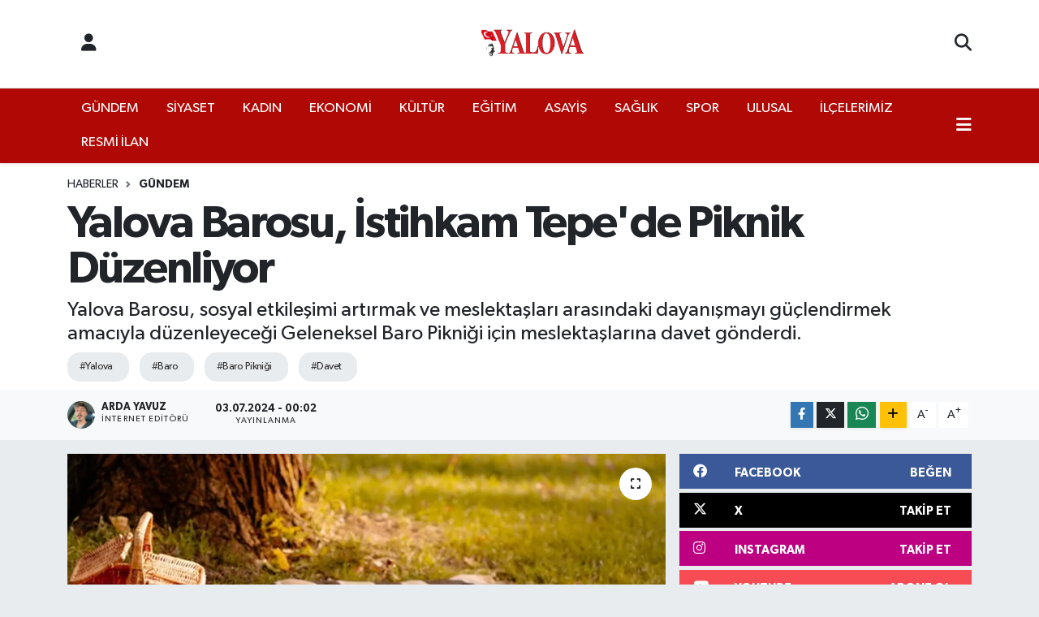

--- FILE ---
content_type: text/html;charset=UTF-8
request_url: https://www.yalovagazetesi.com/yalova-barosu-istihkam-tepede-piknik-duzenliyor
body_size: 25419
content:
<!DOCTYPE html>
<html lang="tr" data-theme="flow">
<head>
<link rel="dns-prefetch" href="//www.yalovagazetesi.com">
<link rel="dns-prefetch" href="//yalovagazetesicom.teimg.com">
<link rel="dns-prefetch" href="//static.tebilisim.com">
<link rel="dns-prefetch" href="//cdn.p.analitik.bik.gov.tr">
<link rel="dns-prefetch" href="//www.googletagmanager.com">
<link rel="dns-prefetch" href="//www.facebook.com">
<link rel="dns-prefetch" href="//www.twitter.com">
<link rel="dns-prefetch" href="//www.instagram.com">
<link rel="dns-prefetch" href="//www.linkedin.com">
<link rel="dns-prefetch" href="//www.youtube.com">
<link rel="dns-prefetch" href="//api.whatsapp.com">
<link rel="dns-prefetch" href="//www.w3.org">
<link rel="dns-prefetch" href="//x.com">
<link rel="dns-prefetch" href="//pinterest.com">
<link rel="dns-prefetch" href="//t.me">
<link rel="dns-prefetch" href="//facebook.com">
<link rel="dns-prefetch" href="//formedia.agency">
<link rel="dns-prefetch" href="//play.google.com">
<link rel="dns-prefetch" href="//tebilisim.com">
<link rel="dns-prefetch" href="//twitter.com">

    <meta charset="utf-8">
<title>Yalova Barosu, İstihkam Tepe&#039;de Piknik Düzenliyor - Yalova Gazetesi</title>
<meta name="description" content="Yalova Barosu, sosyal etkileşimi artırmak ve meslektaşları arasındaki dayanışmayı güçlendirmek amacıyla düzenleyeceği Geleneksel Baro Pikniği için meslektaşlarına davet gönderdi.">
<meta name="keywords" content="Yalova, baro, Baro Pikniği, Davet">
<link rel="canonical" href="https://www.yalovagazetesi.com/yalova-barosu-istihkam-tepede-piknik-duzenliyor">
<meta name="viewport" content="width=device-width,initial-scale=1">
<meta name="X-UA-Compatible" content="IE=edge">
<meta name="robots" content="max-image-preview:large">
<meta name="theme-color" content="#b00805">
<meta name="title" content="Yalova Barosu, İstihkam Tepe&#039;de Piknik Düzenliyor">
<meta name="articleSection" content="news">
<meta name="datePublished" content="2024-07-03T00:02:00+03:00">
<meta name="dateModified" content="2024-07-03T00:02:00+03:00">
<meta name="articleAuthor" content="Haber Merkezi">
<meta name="author" content="Haber Merkezi">
<meta property="og:site_name" content="Yalova Gazetesi">
<meta property="og:title" content="Yalova Barosu, İstihkam Tepe&#039;de Piknik Düzenliyor">
<meta property="og:description" content="Yalova Barosu, sosyal etkileşimi artırmak ve meslektaşları arasındaki dayanışmayı güçlendirmek amacıyla düzenleyeceği Geleneksel Baro Pikniği için meslektaşlarına davet gönderdi.">
<meta property="og:url" content="https://www.yalovagazetesi.com/yalova-barosu-istihkam-tepede-piknik-duzenliyor">
<meta property="og:image" content="https://yalovagazetesicom.teimg.com/yalovagazetesi-com/uploads/2024/07/haber/ust-manset/yalova-baro-geleneksel-piknik-2.jpg">
<meta property="og:type" content="article">
<meta property="og:article:published_time" content="2024-07-03T00:02:00+03:00">
<meta property="og:article:modified_time" content="2024-07-03T00:02:00+03:00">
<meta name="twitter:card" content="summary_large_image">
<meta name="twitter:site" content="@Yalova_Gazetesi">
<meta name="twitter:title" content="Yalova Barosu, İstihkam Tepe&#039;de Piknik Düzenliyor">
<meta name="twitter:description" content="Yalova Barosu, sosyal etkileşimi artırmak ve meslektaşları arasındaki dayanışmayı güçlendirmek amacıyla düzenleyeceği Geleneksel Baro Pikniği için meslektaşlarına davet gönderdi.">
<meta name="twitter:image" content="https://yalovagazetesicom.teimg.com/yalovagazetesi-com/uploads/2024/07/haber/ust-manset/yalova-baro-geleneksel-piknik-2.jpg">
<meta name="twitter:url" content="https://www.yalovagazetesi.com/yalova-barosu-istihkam-tepede-piknik-duzenliyor">
<link rel="shortcut icon" type="image/x-icon" href="https://yalovagazetesicom.teimg.com/yalovagazetesi-com/uploads/2025/12/businesses/favicon-1.png">
<link rel="manifest" href="https://www.yalovagazetesi.com/manifest.json?v=6.6.4" />
<link rel="preload" href="https://static.tebilisim.com/flow/assets/css/font-awesome/fa-solid-900.woff2" as="font" type="font/woff2" crossorigin />
<link rel="preload" href="https://static.tebilisim.com/flow/assets/css/font-awesome/fa-brands-400.woff2" as="font" type="font/woff2" crossorigin />
<link rel="preload" href="https://static.tebilisim.com/flow/assets/css/weather-icons/font/weathericons-regular-webfont.woff2" as="font" type="font/woff2" crossorigin />
<link rel="preload" href="https://static.tebilisim.com/flow/vendor/te/fonts/gibson/Gibson-Bold.woff2" as="font" type="font/woff2" crossorigin />
<link rel="preload" href="https://static.tebilisim.com/flow/vendor/te/fonts/gibson/Gibson-BoldItalic.woff2" as="font" type="font/woff2" crossorigin />
<link rel="preload" href="https://static.tebilisim.com/flow/vendor/te/fonts/gibson/Gibson-Italic.woff2" as="font" type="font/woff2" crossorigin />
<link rel="preload" href="https://static.tebilisim.com/flow/vendor/te/fonts/gibson/Gibson-Light.woff2" as="font" type="font/woff2" crossorigin />
<link rel="preload" href="https://static.tebilisim.com/flow/vendor/te/fonts/gibson/Gibson-LightItalic.woff2" as="font" type="font/woff2" crossorigin />
<link rel="preload" href="https://static.tebilisim.com/flow/vendor/te/fonts/gibson/Gibson-SemiBold.woff2" as="font" type="font/woff2" crossorigin />
<link rel="preload" href="https://static.tebilisim.com/flow/vendor/te/fonts/gibson/Gibson-SemiBoldItalic.woff2" as="font" type="font/woff2" crossorigin />
<link rel="preload" href="https://static.tebilisim.com/flow/vendor/te/fonts/gibson/Gibson.woff2" as="font" type="font/woff2" crossorigin />


<link rel="preload" as="style" href="https://static.tebilisim.com/flow/vendor/te/fonts/gibson.css?v=6.6.4">
<link rel="stylesheet" href="https://static.tebilisim.com/flow/vendor/te/fonts/gibson.css?v=6.6.4">

<style>:root {
        --te-link-color: #333;
        --te-link-hover-color: #000;
        --te-font: "Gibson";
        --te-secondary-font: "Gibson";
        --te-h1-font-size: 56px;
        --te-color: #b00805;
        --te-hover-color: #000000;
        --mm-ocd-width: 85%!important; /*  Mobil Menü Genişliği */
        --swiper-theme-color: var(--te-color)!important;
        --header-13-color: #ffc107;
    }</style><link rel="preload" as="style" href="https://static.tebilisim.com/flow/assets/vendor/bootstrap/css/bootstrap.min.css?v=6.6.4">
<link rel="stylesheet" href="https://static.tebilisim.com/flow/assets/vendor/bootstrap/css/bootstrap.min.css?v=6.6.4">
<link rel="preload" as="style" href="https://static.tebilisim.com/flow/assets/css/app6.6.4.min.css">
<link rel="stylesheet" href="https://static.tebilisim.com/flow/assets/css/app6.6.4.min.css">



<script type="application/ld+json">{"@context":"https:\/\/schema.org","@type":"WebSite","url":"https:\/\/www.yalovagazetesi.com","potentialAction":{"@type":"SearchAction","target":"https:\/\/www.yalovagazetesi.com\/arama?q={query}","query-input":"required name=query"}}</script>

<script type="application/ld+json">{"@context":"https:\/\/schema.org","@type":"NewsMediaOrganization","url":"https:\/\/www.yalovagazetesi.com","name":"Yalova Gazetesi","logo":"https:\/\/yalovagazetesicom.teimg.com\/yalovagazetesi-com\/uploads\/2025\/08\/yalova-gazete-logo.png","sameAs":["https:\/\/www.facebook.com\/YalovaGazetesi","https:\/\/www.twitter.com\/Yalova_Gazetesi","https:\/\/www.linkedin.com\/company\/yalova-gazetesi","https:\/\/www.youtube.com\/@Yalova_Gazetesi","https:\/\/www.instagram.com\/yalova_gazetesi"]}</script>

<script type="application/ld+json">{"@context":"https:\/\/schema.org","@graph":[{"@type":"SiteNavigationElement","name":"Ana Sayfa","url":"https:\/\/www.yalovagazetesi.com","@id":"https:\/\/www.yalovagazetesi.com"},{"@type":"SiteNavigationElement","name":"G\u00dcNDEM","url":"https:\/\/www.yalovagazetesi.com\/gundem","@id":"https:\/\/www.yalovagazetesi.com\/gundem"},{"@type":"SiteNavigationElement","name":"EKONOM\u0130","url":"https:\/\/www.yalovagazetesi.com\/ekonomi","@id":"https:\/\/www.yalovagazetesi.com\/ekonomi"},{"@type":"SiteNavigationElement","name":"SPOR","url":"https:\/\/www.yalovagazetesi.com\/spor","@id":"https:\/\/www.yalovagazetesi.com\/spor"},{"@type":"SiteNavigationElement","name":"K\u00dcLT\u00dcR","url":"https:\/\/www.yalovagazetesi.com\/kultur","@id":"https:\/\/www.yalovagazetesi.com\/kultur"},{"@type":"SiteNavigationElement","name":"YA\u015eAM","url":"https:\/\/www.yalovagazetesi.com\/yasam","@id":"https:\/\/www.yalovagazetesi.com\/yasam"},{"@type":"SiteNavigationElement","name":"SA\u011eLIK","url":"https:\/\/www.yalovagazetesi.com\/saglik","@id":"https:\/\/www.yalovagazetesi.com\/saglik"},{"@type":"SiteNavigationElement","name":"\u00d6ZEL HABER","url":"https:\/\/www.yalovagazetesi.com\/ozel-haber","@id":"https:\/\/www.yalovagazetesi.com\/ozel-haber"},{"@type":"SiteNavigationElement","name":"E\u011e\u0130T\u0130M","url":"https:\/\/www.yalovagazetesi.com\/egitim","@id":"https:\/\/www.yalovagazetesi.com\/egitim"},{"@type":"SiteNavigationElement","name":"R\u00d6PORTAJ","url":"https:\/\/www.yalovagazetesi.com\/roportaj","@id":"https:\/\/www.yalovagazetesi.com\/roportaj"},{"@type":"SiteNavigationElement","name":"KADIN","url":"https:\/\/www.yalovagazetesi.com\/kadin","@id":"https:\/\/www.yalovagazetesi.com\/kadin"},{"@type":"SiteNavigationElement","name":"S\u0130YASET","url":"https:\/\/www.yalovagazetesi.com\/siyaset","@id":"https:\/\/www.yalovagazetesi.com\/siyaset"},{"@type":"SiteNavigationElement","name":"MEDYA","url":"https:\/\/www.yalovagazetesi.com\/medya","@id":"https:\/\/www.yalovagazetesi.com\/medya"},{"@type":"SiteNavigationElement","name":"ULUSAL","url":"https:\/\/www.yalovagazetesi.com\/ulusal","@id":"https:\/\/www.yalovagazetesi.com\/ulusal"},{"@type":"SiteNavigationElement","name":"ilan.gov.tr","url":"https:\/\/www.yalovagazetesi.com\/ilangovtr","@id":"https:\/\/www.yalovagazetesi.com\/ilangovtr"},{"@type":"SiteNavigationElement","name":"ASAY\u0130\u015e","url":"https:\/\/www.yalovagazetesi.com\/asayis","@id":"https:\/\/www.yalovagazetesi.com\/asayis"},{"@type":"SiteNavigationElement","name":"RESM\u0130 \u0130LAN","url":"https:\/\/www.yalovagazetesi.com\/resmi-ilan","@id":"https:\/\/www.yalovagazetesi.com\/resmi-ilan"},{"@type":"SiteNavigationElement","name":"\u0130L\u00c7ELER\u0130M\u0130Z","url":"https:\/\/www.yalovagazetesi.com\/ilcelerimiz","@id":"https:\/\/www.yalovagazetesi.com\/ilcelerimiz"},{"@type":"SiteNavigationElement","name":"HABER SER\u0130LER\u0130M\u0130Z","url":"https:\/\/www.yalovagazetesi.com\/gazete-serilerimiz","@id":"https:\/\/www.yalovagazetesi.com\/gazete-serilerimiz"},{"@type":"SiteNavigationElement","name":"MAGAZ\u0130N","url":"https:\/\/www.yalovagazetesi.com\/magazin","@id":"https:\/\/www.yalovagazetesi.com\/magazin"},{"@type":"SiteNavigationElement","name":"Yalova\u2019n\u0131n Tarih\u00e7esi","url":"https:\/\/www.yalovagazetesi.com\/yalovanin-tarihi","@id":"https:\/\/www.yalovagazetesi.com\/yalovanin-tarihi"},{"@type":"SiteNavigationElement","name":"Yalova'n\u0131n \u0130l\u00e7eleri","url":"https:\/\/www.yalovagazetesi.com\/yalovanin-ilceleri","@id":"https:\/\/www.yalovagazetesi.com\/yalovanin-ilceleri"},{"@type":"SiteNavigationElement","name":"Yalova'n\u0131n K\u00f6yleri","url":"https:\/\/www.yalovagazetesi.com\/yalovanin-koyleri","@id":"https:\/\/www.yalovagazetesi.com\/yalovanin-koyleri"},{"@type":"SiteNavigationElement","name":"\u00d6nemli Telefonlar","url":"https:\/\/www.yalovagazetesi.com\/onemli-telefonlar","@id":"https:\/\/www.yalovagazetesi.com\/onemli-telefonlar"},{"@type":"SiteNavigationElement","name":"\u0130leti\u015fim","url":"https:\/\/www.yalovagazetesi.com\/iletisim","@id":"https:\/\/www.yalovagazetesi.com\/iletisim"},{"@type":"SiteNavigationElement","name":"Gizlilik S\u00f6zle\u015fmesi","url":"https:\/\/www.yalovagazetesi.com\/gizlilik-sozlesmesi","@id":"https:\/\/www.yalovagazetesi.com\/gizlilik-sozlesmesi"},{"@type":"SiteNavigationElement","name":"Gazete Uygulama","url":"https:\/\/www.yalovagazetesi.com\/gazete-uygulama","@id":"https:\/\/www.yalovagazetesi.com\/gazete-uygulama"},{"@type":"SiteNavigationElement","name":"Yazarlar","url":"https:\/\/www.yalovagazetesi.com\/yazarlar","@id":"https:\/\/www.yalovagazetesi.com\/yazarlar"},{"@type":"SiteNavigationElement","name":"Foto Galeri","url":"https:\/\/www.yalovagazetesi.com\/foto-galeri","@id":"https:\/\/www.yalovagazetesi.com\/foto-galeri"},{"@type":"SiteNavigationElement","name":"Video Galeri","url":"https:\/\/www.yalovagazetesi.com\/video","@id":"https:\/\/www.yalovagazetesi.com\/video"},{"@type":"SiteNavigationElement","name":"Biyografiler","url":"https:\/\/www.yalovagazetesi.com\/biyografi","@id":"https:\/\/www.yalovagazetesi.com\/biyografi"},{"@type":"SiteNavigationElement","name":"Firma Rehberi","url":"https:\/\/www.yalovagazetesi.com\/rehber","@id":"https:\/\/www.yalovagazetesi.com\/rehber"},{"@type":"SiteNavigationElement","name":"Seri \u0130lanlar","url":"https:\/\/www.yalovagazetesi.com\/ilan","@id":"https:\/\/www.yalovagazetesi.com\/ilan"},{"@type":"SiteNavigationElement","name":"Vefatlar","url":"https:\/\/www.yalovagazetesi.com\/vefat","@id":"https:\/\/www.yalovagazetesi.com\/vefat"},{"@type":"SiteNavigationElement","name":"R\u00f6portajlar","url":"https:\/\/www.yalovagazetesi.com\/roportaj","@id":"https:\/\/www.yalovagazetesi.com\/roportaj"},{"@type":"SiteNavigationElement","name":"Anketler","url":"https:\/\/www.yalovagazetesi.com\/anketler","@id":"https:\/\/www.yalovagazetesi.com\/anketler"},{"@type":"SiteNavigationElement","name":"Merkez Bug\u00fcn, Yar\u0131n ve 1 Haftal\u0131k Hava Durumu Tahmini","url":"https:\/\/www.yalovagazetesi.com\/merkez-hava-durumu","@id":"https:\/\/www.yalovagazetesi.com\/merkez-hava-durumu"},{"@type":"SiteNavigationElement","name":"Merkez Namaz Vakitleri","url":"https:\/\/www.yalovagazetesi.com\/merkez-namaz-vakitleri","@id":"https:\/\/www.yalovagazetesi.com\/merkez-namaz-vakitleri"},{"@type":"SiteNavigationElement","name":"Puan Durumu ve Fikst\u00fcr","url":"https:\/\/www.yalovagazetesi.com\/futbol\/st-super-lig-puan-durumu-ve-fikstur","@id":"https:\/\/www.yalovagazetesi.com\/futbol\/st-super-lig-puan-durumu-ve-fikstur"}]}</script>

<script type="application/ld+json">{"@context":"https:\/\/schema.org","@type":"BreadcrumbList","itemListElement":[{"@type":"ListItem","position":1,"item":{"@type":"Thing","@id":"https:\/\/www.yalovagazetesi.com","name":"Haberler"}}]}</script>
<script type="application/ld+json">{"@context":"https:\/\/schema.org","@type":"NewsArticle","headline":"Yalova Barosu, \u0130stihkam Tepe'de Piknik D\u00fczenliyor","articleSection":"G\u00dcNDEM","dateCreated":"2024-07-03T00:02:00+03:00","datePublished":"2024-07-03T00:02:00+03:00","dateModified":"2024-07-03T00:02:00+03:00","wordCount":117,"genre":"news","mainEntityOfPage":{"@type":"WebPage","@id":"https:\/\/www.yalovagazetesi.com\/yalova-barosu-istihkam-tepede-piknik-duzenliyor"},"articleBody":"<p>Piknik etkinli\u011fi, 6 Temmuz Cumartesi g\u00fcn\u00fc \u0130stihkam Tepe Piknik Alan\u0131'nda ger\u00e7ekle\u015ftirilecek. Kat\u0131l\u0131mc\u0131lar\u0131n aileleriyle birlikte keyifli vakit ge\u00e7irebilece\u011fi etkinlikte, do\u011fa i\u00e7inde bir g\u00fcn ge\u00e7irme f\u0131rsat\u0131 sunulacak. Baro Ba\u015fkan\u0131 Elif Turnac\u0131 \u00c7avu\u015f etkinlikle ilgili yapt\u0131\u011f\u0131 a\u00e7\u0131klamada, \u201cBaromuzun geleneksel etkinliklerinden biri olan bu pikni\u011fi her y\u0131l b\u00fcy\u00fck bir co\u015fkuyla d\u00fczenliyoruz. Meslekta\u015flar\u0131m\u0131z\u0131n bir araya gelerek hem mesleki ili\u015fkilerini g\u00fc\u00e7lendirmelerini hem de sosyal ba\u011flar\u0131n\u0131 peki\u015ftirmelerini ama\u00e7l\u0131yoruz\u201d dedi. Kat\u0131lmak isteyen avukatlar\u0131n, 4 Temmuz Per\u015fembe g\u00fcn\u00fc mesai bitimine kadar Baro Sekreterli\u011fi'ne isimlerini bildirmeleri gerekti\u011fi belirtildi.<\/p>\r\n\r\n<p><img alt=\"Yalova Baro Geleneksel Piknik (1)\" class=\"detail-photo img-fluid\" src=\"https:\/\/yalovagazetesicom.teimg.com\/yalovagazetesi-com\/uploads\/2024\/07\/haber\/ust-manset\/yalova-baro-geleneksel-piknik-1.jpg\" \/><\/p>","description":"Yalova Barosu, sosyal etkile\u015fimi art\u0131rmak ve meslekta\u015flar\u0131 aras\u0131ndaki dayan\u0131\u015fmay\u0131 g\u00fc\u00e7lendirmek amac\u0131yla d\u00fczenleyece\u011fi Geleneksel Baro Pikni\u011fi i\u00e7in meslekta\u015flar\u0131na davet g\u00f6nderdi.","inLanguage":"tr-TR","keywords":["Yalova","baro","Baro Pikni\u011fi","Davet"],"image":{"@type":"ImageObject","url":"https:\/\/yalovagazetesicom.teimg.com\/crop\/1280x720\/yalovagazetesi-com\/uploads\/2024\/07\/haber\/ust-manset\/yalova-baro-geleneksel-piknik-2.jpg","width":"1280","height":"720","caption":"Yalova Barosu, \u0130stihkam Tepe'de Piknik D\u00fczenliyor"},"publishingPrinciples":"https:\/\/www.yalovagazetesi.com\/gizlilik-sozlesmesi","isFamilyFriendly":"http:\/\/schema.org\/True","isAccessibleForFree":"http:\/\/schema.org\/True","publisher":{"@type":"Organization","name":"Yalova Gazetesi","image":"https:\/\/yalovagazetesicom.teimg.com\/yalovagazetesi-com\/uploads\/2025\/08\/yalova-gazete-logo.png","logo":{"@type":"ImageObject","url":"https:\/\/yalovagazetesicom.teimg.com\/yalovagazetesi-com\/uploads\/2025\/08\/yalova-gazete-logo.png","width":"640","height":"375"}},"author":{"@type":"Person","name":"Arda Yavuz","honorificPrefix":"","jobTitle":"\u0130nternet Edit\u00f6r\u00fc","url":null}}</script>




<script type="9775ed9196232188fa0ef785-text/javascript">!function(){var t=document.createElement("script");t.setAttribute("src",'https://cdn.p.analitik.bik.gov.tr/tracker'+(typeof Intl!=="undefined"?(typeof (Intl||"").PluralRules!=="undefined"?'1':typeof Promise!=="undefined"?'2':typeof MutationObserver!=='undefined'?'3':'4'):'4')+'.js'),t.setAttribute("data-website-id","48ab58fe-74fb-494b-8ff7-911770598044"),t.setAttribute("data-host-url",'//48ab58fe-74fb-494b-8ff7-911770598044.collector.p.analitik.bik.gov.tr'),document.head.appendChild(t)}();</script>
<meta name="ahrefs-site-verification" content="fb6bb7f9013bbdd919b38b3cbdf40e1fd66183ada34173ebd9675f051d2470d4">

<script type="9775ed9196232188fa0ef785-text/javascript">
window.addEventListener("load", function () {
  const TR = "225", YALOVA = "2218";
  const country = document.querySelector("select[name='country_id']");
  const state   = document.querySelector("select[name='state_id']");
  if (!country || !state) return;

  // 1) Turkey seç ve her koşulda şehir yüklemesini tetikle
  country.value = TR;
  if (typeof getState === "function") getState(TR, "select[name=state_id]");
  else country.dispatchEvent(new Event("change", { bubbles: true }));

  // 2) Yalova'yı seçen küçük yardımcı
  const pickYalova = () => {
    let opt = state.querySelector(`option[value="${YALOVA}"]`)
           || [...state.options].find(o => o.text.trim().toLowerCase() === "yalova");
    if (opt) {
      opt.selected = true;
      state.dispatchEvent(new Event("change", { bubbles: true }));
      return true;
    }
    return false;
  };

  // 2a) Statik listede anında dener
  if (pickYalova()) return;

  // 2b) AJAX ile seçenekler geldikçe yakala
  const obs = new MutationObserver(() => { if (pickYalova()) obs.disconnect(); });
  obs.observe(state, { childList: true });

  // 2c) Emniyet amaçlı kısa polling (5 sn)
  let n = 0;
  const t = setInterval(() => {
    if (pickYalova() || ++n > 20) { clearInterval(t); obs.disconnect(); }
  }, 250);
});
</script>



<script async data-cfasync="false"
	src="https://www.googletagmanager.com/gtag/js?id=G-1WWHKES38F"></script>
<script data-cfasync="false">
	window.dataLayer = window.dataLayer || [];
	  function gtag(){dataLayer.push(arguments);}
	  gtag('js', new Date());
	  gtag('config', 'G-1WWHKES38F');
</script>




</head>




<body class="d-flex flex-column min-vh-100">

    
    

    <header class="header-6">
    <nav class="top-header navbar navbar-expand-lg bg-white border-bottom">
        <div class="container">
            <div class="navigation-menu d-none d-lg-flex">
                <ul class="nav">
                  <li class="nav-item">
                    <a href="/member/login" class="nav-link"><i class="fa fa-user fa-lg"></i>
                    </a>
                  </li>
                </ul>
            </div>
            <div class="d-lg-none">
                <a href="#menu" title="Ana Menü"><i class="fa fa-bars fa-lg"></i></a>
            </div>
                        <a class="navbar-brand me-0" href="/" title="Yalova Gazetesi" >
                <img src="https://yalovagazetesicom.teimg.com/yalovagazetesi-com/uploads/2025/08/yalova-gazete-logo.png" alt="Yalova Gazetesi" width="140" height="40" class="light-mode img-fluid flow-logo">
<img src="https://yalovagazetesicom.teimg.com/yalovagazetesi-com/uploads/2025/08/yalova-gazete-logo.png" alt="Yalova Gazetesi" width="140" height="40" class="dark-mode img-fluid flow-logo d-none">

            </a>
                        <ul class="nav">
                
                <li class="nav-item">
                    <a href="/arama" class="nav-link p-0" title="Ara">
                        <i class="fa fa-search fa-lg"></i>
                    </a>
                </li>
            </ul>
        </div>
    </nav>
    <div class="main-menu navbar navbar-expand-lg d-none d-lg-block shadow-sm bg-te-color py-1">
        <div class="container">
            <ul  class="nav">
        <li class="nav-item   ">
        <a href="/gundem" class="nav-link text-white" target="_self" title="GÜNDEM">GÜNDEM</a>
        
    </li>
        <li class="nav-item   ">
        <a href="/siyaset" class="nav-link text-white" target="_self" title="SİYASET">SİYASET</a>
        
    </li>
        <li class="nav-item   ">
        <a href="/kadin" class="nav-link text-white" target="_self" title="KADIN">KADIN</a>
        
    </li>
        <li class="nav-item   ">
        <a href="/ekonomi" class="nav-link text-white" target="_self" title="EKONOMİ">EKONOMİ</a>
        
    </li>
        <li class="nav-item   ">
        <a href="/kultur" class="nav-link text-white" target="_self" title="KÜLTÜR">KÜLTÜR</a>
        
    </li>
        <li class="nav-item   ">
        <a href="/egitim" class="nav-link text-white" target="_self" title="EĞİTİM">EĞİTİM</a>
        
    </li>
        <li class="nav-item   ">
        <a href="/asayis" class="nav-link text-white" target="_self" title="ASAYİŞ">ASAYİŞ</a>
        
    </li>
        <li class="nav-item   ">
        <a href="/saglik" class="nav-link text-white" target="_self" title="SAĞLIK">SAĞLIK</a>
        
    </li>
        <li class="nav-item   ">
        <a href="/spor" class="nav-link text-white" target="_self" title="SPOR">SPOR</a>
        
    </li>
        <li class="nav-item   ">
        <a href="/ulusal" class="nav-link text-white" target="_self" title="ULUSAL">ULUSAL</a>
        
    </li>
        <li class="nav-item   ">
        <a href="/ilcelerimiz" class="nav-link text-white" target="_self" title="İLÇELERİMİZ">İLÇELERİMİZ</a>
        
    </li>
        <li class="nav-item   ">
        <a href="/resmi-ilan" class="nav-link text-white" target="_self" title="RESMİ İLAN">RESMİ İLAN</a>
        
    </li>
    </ul>

            <ul class="nav">
                
                <li class="nav-item dropdown position-static">
                    <a class="nav-link p-0 text-white" data-bs-toggle="dropdown" href="#" aria-haspopup="true"
                        aria-expanded="false" title="Ana Menü"><i class="fa fa-bars fa-lg"></i></a>
                    <div class="mega-menu dropdown-menu dropdown-menu-end text-capitalize shadow-lg border-0 rounded-0">

    <div class="row g-3 small p-3">

                <div class="col">
            <div class="extra-sections bg-light p-3 border">
                <a href="https://www.yalovagazetesi.com/yalova-nobetci-eczaneler" title="Yalova Nöbetçi Eczaneler" class="d-block border-bottom pb-2 mb-2" target="_self"><i class="fa-solid fa-capsules me-2"></i>Yalova Nöbetçi Eczaneler</a>
<a href="https://www.yalovagazetesi.com/yalova-hava-durumu" title="Yalova Hava Durumu" class="d-block border-bottom pb-2 mb-2" target="_self"><i class="fa-solid fa-cloud-sun me-2"></i>Yalova Hava Durumu</a>
<a href="https://www.yalovagazetesi.com/yalova-namaz-vakitleri" title="Yalova Namaz Vakitleri" class="d-block border-bottom pb-2 mb-2" target="_self"><i class="fa-solid fa-mosque me-2"></i>Yalova Namaz Vakitleri</a>
<a href="https://www.yalovagazetesi.com/yalova-trafik-durumu" title="Yalova Trafik Yoğunluk Haritası" class="d-block border-bottom pb-2 mb-2" target="_self"><i class="fa-solid fa-car me-2"></i>Yalova Trafik Yoğunluk Haritası</a>
<a href="https://www.yalovagazetesi.com/futbol/st-super-lig-puan-durumu-ve-fikstur" title=" Puan Durumu ve Fikstür" class="d-block border-bottom pb-2 mb-2" target="_self"><i class="fa-solid fa-chart-bar me-2"></i> Puan Durumu ve Fikstür</a>
<a href="https://www.yalovagazetesi.com/tum-mansetler" title="Tüm Manşetler" class="d-block border-bottom pb-2 mb-2" target="_self"><i class="fa-solid fa-newspaper me-2"></i>Tüm Manşetler</a>
<a href="https://www.yalovagazetesi.com/sondakika-haberleri" title="Son Dakika Haberleri" class="d-block border-bottom pb-2 mb-2" target="_self"><i class="fa-solid fa-bell me-2"></i>Son Dakika Haberleri</a>

            </div>
        </div>
        
        <div class="col">
        <a href="/saglik" class="d-block border-bottom  pb-2 mb-2" target="_self" title="SAĞLIK">SAĞLIK</a>
            <a href="/spor" class="d-block border-bottom  pb-2 mb-2" target="_self" title="SPOR">SPOR</a>
            <a href="/ilangovtr" class="d-block border-bottom  pb-2 mb-2" target="_self" title="ilan.gov.tr">ilan.gov.tr</a>
            <a href="/dunya" class="d-block border-bottom  pb-2 mb-2" target="_self" title="DÜNYA">DÜNYA</a>
            <a href="/roportaj" class="d-block border-bottom  pb-2 mb-2" target="_self" title="RÖPORTAJ">RÖPORTAJ</a>
            <a href="/teknoloji" class="d-block border-bottom  pb-2 mb-2" target="_self" title="TEKNOLOJİ">TEKNOLOJİ</a>
            <a href="/ulusal" class="d-block  pb-2 mb-2" target="_self" title="ULUSAL">ULUSAL</a>
        </div><div class="col">
            <a href="/ozel-haber" class="d-block border-bottom  pb-2 mb-2" target="_self" title="ÖZEL HABER">ÖZEL HABER</a>
            <a href="/emlak" class="d-block border-bottom  pb-2 mb-2" target="_self" title="EMLAK">EMLAK</a>
            <a href="/yasam" class="d-block border-bottom  pb-2 mb-2" target="_self" title="YAŞAM">YAŞAM</a>
            <a href="/medya" class="d-block border-bottom  pb-2 mb-2" target="_self" title="MEDYA">MEDYA</a>
            <a href="/asayis" class="d-block border-bottom  pb-2 mb-2" target="_self" title="ASAYİŞ">ASAYİŞ</a>
        </div>


    </div>

    <div class="p-3 bg-light">
                <a class="me-3"
            href="https://www.facebook.com/YalovaGazetesi" target="_blank" rel="nofollow noreferrer noopener"><i class="fab fa-facebook me-2 text-navy"></i> Facebook</a>
                        <a class="me-3"
            href="https://www.twitter.com/Yalova_Gazetesi" target="_blank" rel="nofollow noreferrer noopener"><i class="fab fa-x-twitter "></i> Twitter</a>
                        <a class="me-3"
            href="https://www.instagram.com/yalova_gazetesi" target="_blank" rel="nofollow noreferrer noopener"><i class="fab fa-instagram me-2 text-magenta"></i> Instagram</a>
                        <a class="me-3"
            href="https://www.linkedin.com/company/yalova-gazetesi" target="_blank" rel="nofollow noreferrer noopener"><i class="fab fa-linkedin me-2 text-navy"></i> Linkedin</a>
                        <a class="me-3"
            href="https://www.youtube.com/@Yalova_Gazetesi" target="_blank" rel="nofollow noreferrer noopener"><i class="fab fa-youtube me-2 text-danger"></i> Youtube</a>
                                                <a class="" href="https://api.whatsapp.com/send?phone=05303870003" title="Whatsapp" rel="nofollow noreferrer noopener"><i
            class="fab fa-whatsapp me-2 text-navy"></i> WhatsApp İhbar Hattı</a>    </div>

    <div class="mega-menu-footer p-2 bg-te-color">
        <a class="dropdown-item text-white" href="/kunye" title="Künye / İletişim"><i class="fa fa-id-card me-2"></i> Künye / İletişim</a>
        <a class="dropdown-item text-white" href="/iletisim" title="Bize Ulaşın"><i class="fa fa-envelope me-2"></i> Bize Ulaşın</a>
        <a class="dropdown-item text-white" href="/rss-baglantilari" title="RSS Bağlantıları"><i class="fa fa-rss me-2"></i> RSS Bağlantıları</a>
        <a class="dropdown-item text-white" href="/member/login" title="Üyelik Girişi"><i class="fa fa-user me-2"></i> Üyelik Girişi</a>
    </div>


</div>

                </li>
            </ul>
        </div>

    </div>
    <ul  class="mobile-categories d-lg-none list-inline bg-white">
        <li class="list-inline-item">
        <a href="/gundem" class="text-dark" target="_self" title="GÜNDEM">
                GÜNDEM
        </a>
    </li>
        <li class="list-inline-item">
        <a href="/siyaset" class="text-dark" target="_self" title="SİYASET">
                SİYASET
        </a>
    </li>
        <li class="list-inline-item">
        <a href="/kadin" class="text-dark" target="_self" title="KADIN">
                KADIN
        </a>
    </li>
        <li class="list-inline-item">
        <a href="/ekonomi" class="text-dark" target="_self" title="EKONOMİ">
                EKONOMİ
        </a>
    </li>
        <li class="list-inline-item">
        <a href="/kultur" class="text-dark" target="_self" title="KÜLTÜR">
                KÜLTÜR
        </a>
    </li>
        <li class="list-inline-item">
        <a href="/egitim" class="text-dark" target="_self" title="EĞİTİM">
                EĞİTİM
        </a>
    </li>
        <li class="list-inline-item">
        <a href="/asayis" class="text-dark" target="_self" title="ASAYİŞ">
                ASAYİŞ
        </a>
    </li>
        <li class="list-inline-item">
        <a href="/saglik" class="text-dark" target="_self" title="SAĞLIK">
                SAĞLIK
        </a>
    </li>
        <li class="list-inline-item">
        <a href="/spor" class="text-dark" target="_self" title="SPOR">
                SPOR
        </a>
    </li>
        <li class="list-inline-item">
        <a href="/ulusal" class="text-dark" target="_self" title="ULUSAL">
                ULUSAL
        </a>
    </li>
        <li class="list-inline-item">
        <a href="/ilcelerimiz" class="text-dark" target="_self" title="İLÇELERİMİZ">
                İLÇELERİMİZ
        </a>
    </li>
        <li class="list-inline-item">
        <a href="/resmi-ilan" class="text-dark" target="_self" title="RESMİ İLAN">
                RESMİ İLAN
        </a>
    </li>
    </ul>


</header>







<main class="single overflow-hidden" style="min-height: 300px">

            <script type="9775ed9196232188fa0ef785-text/javascript">
document.addEventListener("DOMContentLoaded", function () {
    if (document.querySelector('.bik-ilan-detay')) {
        document.getElementById('story-line').style.display = 'none';
    }
});
</script>
<section id="story-line" class="d-md-none bg-white" data-widget-unique-key="">
    <script type="9775ed9196232188fa0ef785-text/javascript">
        var story_items = [{"id":"gundem","photo":"https:\/\/yalovagazetesicom.teimg.com\/crop\/200x200\/yalovagazetesi-com\/uploads\/2026\/01\/haber\/yalova-kent-konseyi-dundar-wellness-indirim-protokolu-3.jpeg","name":"G\u00dcNDEM","items":[{"id":92687,"type":"photo","length":10,"src":"https:\/\/yalovagazetesicom.teimg.com\/crop\/720x1280\/yalovagazetesi-com\/uploads\/2026\/01\/haber\/yalova-kent-konseyi-dundar-wellness-indirim-protokolu-3.jpeg","link":"https:\/\/www.yalovagazetesi.com\/yalova-kent-konseyi-ile-dunsar-wellness-arasinda-indirim-protokolu","linkText":"Yalova Kent Konseyi ile D\u00fcnsar Wellness Aras\u0131nda \u0130ndirim Protokol\u00fc","time":1768943640},{"id":92685,"type":"photo","length":10,"src":"https:\/\/yalovagazetesicom.teimg.com\/crop\/720x1280\/yalovagazetesi-com\/uploads\/2026\/01\/haber\/vali-ustadan-hizli-baslangic-3.jpg","link":"https:\/\/www.yalovagazetesi.com\/vali-ustadan-hizli-baslangic","linkText":"Vali Usta\u2019dan H\u0131zl\u0131 Ba\u015flang\u0131\u00e7","time":1768943520},{"id":92676,"type":"photo","length":10,"src":"https:\/\/yalovagazetesicom.teimg.com\/crop\/720x1280\/yalovagazetesi-com\/uploads\/2026\/01\/haber\/yalova-deva-parti-heyet-ytso-baskan-gorusme.jpg","link":"https:\/\/www.yalovagazetesi.com\/deva-partisi-heyetinden-ytsoya-ziyaret","linkText":"DEVA Partisi Heyetinden YTSO\u2019ya Ziyaret","time":1768942980},{"id":92674,"type":"photo","length":10,"src":"https:\/\/yalovagazetesicom.teimg.com\/crop\/720x1280\/yalovagazetesi-com\/uploads\/2026\/01\/haber\/yalova-chp-vekil-eski-belediye-baskan-yardimci-gulec-kardesler-gorusme-1.jpeg","link":"https:\/\/www.yalovagazetesi.com\/vekil-becan-ve-gulec-ile-bir-arada","linkText":"Vekil Becan ve G\u00fcle\u00e7 ile Bir Arada","time":1768942860},{"id":92673,"type":"photo","length":10,"src":"https:\/\/yalovagazetesicom.teimg.com\/crop\/720x1280\/yalovagazetesi-com\/uploads\/2026\/01\/haber\/vali-makas-yalovada-sehit-olan-polis-memurunun-ailesini-ziyaret-etti-3.jpg","link":"https:\/\/www.yalovagazetesi.com\/vali-makas-yalovada-sehit-olan-polis-memurunun-ailesini-ziyaret-etti","linkText":"Vali Makas, Yalova\u2019da \u015eehit Olan Polis Memurunun Ailesini Ziyaret Etti","time":1768942800},{"id":92662,"type":"photo","length":10,"src":"https:\/\/yalovagazetesicom.teimg.com\/crop\/720x1280\/yalovagazetesi-com\/uploads\/2026\/01\/haber\/yalova-hamzali-findikli-tema-doga-yuruyus-2.jpg","link":"https:\/\/www.yalovagazetesi.com\/tema-vakfi-yalovadan-kurucu-onderlerine-anma-yuruyusu","linkText":"TEMA Vakf\u0131 Yalova\u2019dan Kurucu \u00d6nderlerine Anma Y\u00fcr\u00fcy\u00fc\u015f\u00fc","time":1768857240},{"id":92646,"type":"photo","length":10,"src":"https:\/\/yalovagazetesicom.teimg.com\/crop\/720x1280\/yalovagazetesi-com\/uploads\/2026\/01\/haber\/kaco-der-siddet-kulturu-cocuklarimizi-rehin-aliyor-3.jpg","link":"https:\/\/www.yalovagazetesi.com\/kaco-der-siddet-kulturu-cocuklarimizi-rehin-aliyor","linkText":"KA\u00c7O-DER: \u201c\u015eiddet K\u00fclt\u00fcr\u00fc \u00c7ocuklar\u0131m\u0131z\u0131 Rehin Al\u0131yor\u201d","time":1768856400}]},{"id":"egitim","photo":"https:\/\/yalovagazetesicom.teimg.com\/crop\/200x200\/yalovagazetesi-com\/uploads\/2026\/01\/haber\/yalova-universitesi-onlisans-programlar-akredite-basari-1-1.jpg","name":"E\u011e\u0130T\u0130M","items":[{"id":92686,"type":"photo","length":10,"src":"https:\/\/yalovagazetesicom.teimg.com\/crop\/720x1280\/yalovagazetesi-com\/uploads\/2026\/01\/haber\/yalova-universitesi-onlisans-programlar-akredite-basari-1-1.jpg","link":"https:\/\/www.yalovagazetesi.com\/yalova-universitesinde-bir-ilk-4-on-lisans-programi-akredite-edildi","linkText":"Yalova \u00dcniversitesi\u2019nde Bir \u0130lk: 4 \u00d6n Lisans Program\u0131 Akredite Edildi","time":1768943580}]},{"id":"spor","photo":"https:\/\/yalovagazetesicom.teimg.com\/crop\/200x200\/yalovagazetesi-com\/uploads\/2026\/01\/spor\/tkblnde-favoriler-kazandi-3.jpg","name":"SPOR","items":[{"id":92684,"type":"photo","length":10,"src":"https:\/\/yalovagazetesicom.teimg.com\/crop\/720x1280\/yalovagazetesi-com\/uploads\/2026\/01\/spor\/tkblnde-favoriler-kazandi-3.jpg","link":"https:\/\/www.yalovagazetesi.com\/tkblnde-favoriler-kazandi-1","linkText":"TKBL\u2019nde Favoriler Kazand\u0131","time":1768943460},{"id":92683,"type":"photo","length":10,"src":"https:\/\/yalovagazetesicom.teimg.com\/crop\/720x1280\/yalovagazetesi-com\/uploads\/2026\/01\/spor\/fazlacadan-altinovali-taekwondoculara-tam-destek.jpg","link":"https:\/\/www.yalovagazetesi.com\/fazlacadan-altinovali-taekwondoculara-tam-destek","linkText":"Fazlaca\u2019dan Alt\u0131noval\u0131 Taekwondoculara Tam Destek","time":1768943400},{"id":92682,"type":"photo","length":10,"src":"https:\/\/yalovagazetesicom.teimg.com\/crop\/720x1280\/yalovagazetesi-com\/uploads\/2026\/01\/spor\/bekir-burak-arslan-turkiye-ucuncusu-oldu.jpg","link":"https:\/\/www.yalovagazetesi.com\/bekir-burak-arslan-turkiye-ucuncusu-oldu","linkText":"Bekir Burak Arslan T\u00fcrkiye \u00dc\u00e7\u00fcnc\u00fcs\u00fc Oldu","time":1768943340},{"id":92681,"type":"photo","length":10,"src":"https:\/\/yalovagazetesicom.teimg.com\/crop\/720x1280\/yalovagazetesi-com\/uploads\/2026\/01\/spor\/ayse-nida-portakal-super-lig-macinda-gorev-aldi-1.jpg","link":"https:\/\/www.yalovagazetesi.com\/ayse-nida-portakal-super-lig-macinda-gorev-aldi","linkText":"Ay\u015fe Nida Portakal S\u00fcper Lig Ma\u00e7\u0131nda G\u00f6rev Ald\u0131","time":1768943280},{"id":92680,"type":"photo","length":10,"src":"https:\/\/yalovagazetesicom.teimg.com\/crop\/720x1280\/yalovagazetesi-com\/uploads\/2026\/01\/spor\/17-hafta-surprizlere-gebe-oldu-1.jpg","link":"https:\/\/www.yalovagazetesi.com\/17-hafta-surprizlere-gebe-oldu","linkText":"17. Hafta S\u00fcrprizlere Gebe Oldu","time":1768943220},{"id":92679,"type":"photo","length":10,"src":"https:\/\/yalovagazetesicom.teimg.com\/crop\/720x1280\/yalovagazetesi-com\/uploads\/2026\/01\/spor\/sabirli-caliskan-ve-inancli-olmaya-devam-edecegiz-1.jpg","link":"https:\/\/www.yalovagazetesi.com\/sabirli-caliskan-ve-inancli-olmaya-devam-edecegiz","linkText":"\u201cSab\u0131rl\u0131, \u00c7al\u0131\u015fkan Ve \u0130nan\u00e7l\u0131 Olmaya Devam Edece\u011fiz\u201d","time":1768943160},{"id":92654,"type":"photo","length":10,"src":"https:\/\/yalovagazetesicom.teimg.com\/crop\/720x1280\/yalovagazetesi-com\/uploads\/2026\/01\/spor\/haydi-yalova-perilere-destek-zamani-2.jpg","link":"https:\/\/www.yalovagazetesi.com\/haydi-yalova-perilere-destek-zamani","linkText":"Haydi Yalova Perilere Destek Zaman\u0131","time":1768856820},{"id":92653,"type":"photo","length":10,"src":"https:\/\/yalovagazetesicom.teimg.com\/crop\/720x1280\/yalovagazetesi-com\/uploads\/2026\/01\/spor\/ece-haractan-inanilmaz-cikis-5.jpg","link":"https:\/\/www.yalovagazetesi.com\/ece-haractan-inanilmaz-cikis","linkText":"Ece Hara\u00e7\u2019tan \u0130nan\u0131lmaz \u00c7\u0131k\u0131\u015f","time":1768856760},{"id":92652,"type":"photo","length":10,"src":"https:\/\/yalovagazetesicom.teimg.com\/crop\/720x1280\/yalovagazetesi-com\/uploads\/2026\/01\/spor\/ciftlikkoyun-sultanlari-sehir-kolejini-gecemedi-1-3-4.jpeg","link":"https:\/\/www.yalovagazetesi.com\/ciftlikkoyun-sultanlari-sehir-kolejini-gecemedi-1-3","linkText":"\u00c7iftlikk\u00f6y\u2019\u00fcn Sultanlar\u0131 \u015eehir Koleji\u2019ni Ge\u00e7emedi (1-3)","time":1768856700},{"id":92651,"type":"photo","length":10,"src":"https:\/\/yalovagazetesicom.teimg.com\/crop\/720x1280\/yalovagazetesi-com\/uploads\/2026\/01\/spor\/ciftlikkoy-altyapi-takimlarinda-bu-hafta-1-8.jpeg","link":"https:\/\/www.yalovagazetesi.com\/ciftlikkoy-altyapi-takimlarinda-bu-hafta-10","linkText":"\u00c7iftlikk\u00f6y Altyap\u0131 Tak\u0131mlar\u0131nda Bu Hafta","time":1768856640},{"id":92650,"type":"photo","length":10,"src":"https:\/\/yalovagazetesicom.teimg.com\/crop\/720x1280\/yalovagazetesi-com\/uploads\/2026\/01\/spor\/acarspor-artik-super-1.JPG","link":"https:\/\/www.yalovagazetesi.com\/acarspor-artik-super","linkText":"Acarspor Art\u0131k \u201cS\u00fcper\u201d","time":1768856580}]},{"id":"cinarcik","photo":"https:\/\/yalovagazetesicom.teimg.com\/crop\/200x200\/yalovagazetesi-com\/uploads\/2026\/01\/haber\/yalova-cinarcik-belediye-koru-heyet-baskan-gorusme.jpg","name":"\u00c7INARCIK","items":[{"id":92675,"type":"photo","length":10,"src":"https:\/\/yalovagazetesicom.teimg.com\/crop\/720x1280\/yalovagazetesi-com\/uploads\/2026\/01\/haber\/yalova-cinarcik-belediye-koru-heyet-baskan-gorusme.jpg","link":"https:\/\/www.yalovagazetesi.com\/korudan-cinarcik-belediyesine-cikarma","linkText":"Koru\u2019dan \u00c7\u0131narc\u0131k Belediyesi\u2019ne \u00c7\u0131karma","time":1768942920}]},{"id":"kultur","photo":"https:\/\/yalovagazetesicom.teimg.com\/crop\/200x200\/yalovagazetesi-com\/uploads\/2026\/01\/haber\/yalova-belediye-tiyatro-adile-nasit-oyun-1.jpeg","name":"K\u00dcLT\u00dcR","items":[{"id":92649,"type":"photo","length":10,"src":"https:\/\/yalovagazetesicom.teimg.com\/crop\/720x1280\/yalovagazetesi-com\/uploads\/2026\/01\/haber\/yalova-belediye-tiyatro-adile-nasit-oyun-1.jpeg","link":"https:\/\/www.yalovagazetesi.com\/adile-nasitin-huzunlu-hayat-hikayesi-yalovada-alkislarla-sahnelendi","linkText":"Adile Na\u015fit\u2019in H\u00fcz\u00fcnl\u00fc Hayat Hik\u00e2yesi Yalova\u2019da Alk\u0131\u015flarla Sahnelendi","time":1768856520},{"id":92648,"type":"photo","length":10,"src":"https:\/\/yalovagazetesicom.teimg.com\/crop\/720x1280\/yalovagazetesi-com\/uploads\/2026\/01\/haber\/yalova-belediyesi-cocuk-tiyatro-somestir-etkinlikler-2.jpeg","link":"https:\/\/www.yalovagazetesi.com\/somestir-tatili-yalovada-sanat-ve-eglenceyle-renklendi","linkText":"S\u00f6mestir Tatili Yalova\u2019da Sanat ve E\u011flenceyle Renklendi","time":1768856460}]},{"id":"yasam","photo":"https:\/\/yalovagazetesicom.teimg.com\/crop\/200x200\/yalovagazetesi-com\/uploads\/2026\/01\/haber\/yalova-turkiye-marmara-hava-durum-sicaklik-parcali-cok-bulutlu-32.jpg","name":"YA\u015eAM","items":[{"id":92668,"type":"photo","length":10,"src":"https:\/\/yalovagazetesicom.teimg.com\/crop\/720x1280\/yalovagazetesi-com\/uploads\/2026\/01\/haber\/yalova-turkiye-marmara-hava-durum-sicaklik-parcali-cok-bulutlu-32.jpg","link":"https:\/\/www.yalovagazetesi.com\/yurtta-ve-yalovada-hava-durumu-463","linkText":"Yurtta ve Yalova\u2019da Hava Durumu","time":1768899420}]},{"id":"siyaset","photo":"https:\/\/yalovagazetesicom.teimg.com\/crop\/200x200\/yalovagazetesi-com\/uploads\/2026\/01\/haber\/yalova-iyi-parti-il-baskan-kurultay-aciklama-1.jpg","name":"S\u0130YASET","items":[{"id":92661,"type":"photo","length":10,"src":"https:\/\/yalovagazetesicom.teimg.com\/crop\/720x1280\/yalovagazetesi-com\/uploads\/2026\/01\/haber\/yalova-iyi-parti-il-baskan-kurultay-aciklama-1.jpg","link":"https:\/\/www.yalovagazetesi.com\/iyi-parti-yalova-il-baskani-kendir-artik-vakit-iyilerin-vaktidir","linkText":"\u0130Y\u0130 Parti Yalova \u0130l Ba\u015fkan\u0131 Kendir: \u201cArt\u0131k vakit, \u0130Y\u0130\u2019lerin vaktidir\u201d","time":1768857180}]}]
    </script>
    <div id="stories" class="storiesWrapper p-2"></div>
</section>


    
    <div class="infinite" data-show-advert="1">

    

    <div class="infinite-item d-block" data-id="73275" data-category-id="1" data-reference="TE\Archive\Models\Archive" data-json-url="/service/json/featured-infinite.json">

        

        <div class="post-header pt-3 bg-white">

    <div class="container">

        
        <nav class="meta-category d-flex justify-content-lg-start" style="--bs-breadcrumb-divider: url(&#34;data:image/svg+xml,%3Csvg xmlns='http://www.w3.org/2000/svg' width='8' height='8'%3E%3Cpath d='M2.5 0L1 1.5 3.5 4 1 6.5 2.5 8l4-4-4-4z' fill='%236c757d'/%3E%3C/svg%3E&#34;);" aria-label="breadcrumb">
        <ol class="breadcrumb mb-0">
            <li class="breadcrumb-item"><a href="https://www.yalovagazetesi.com" class="breadcrumb_link" target="_self">Haberler</a></li>
            <li class="breadcrumb-item active fw-bold" aria-current="page"><a href="/gundem" target="_self" class="breadcrumb_link text-dark" title="GÜNDEM">GÜNDEM</a></li>
        </ol>
</nav>

        <h1 class="h2 fw-bold text-lg-start headline my-2" itemprop="headline">Yalova Barosu, İstihkam Tepe&#039;de Piknik Düzenliyor</h1>
        
        <h2 class="lead text-lg-start text-dark my-2 description" itemprop="description">Yalova Barosu, sosyal etkileşimi artırmak ve meslektaşları arasındaki dayanışmayı güçlendirmek amacıyla düzenleyeceği Geleneksel Baro Pikniği için meslektaşlarına davet gönderdi.</h2>
        
        <div class="news-tags">
        <a href="https://www.yalovagazetesi.com/haberleri/yalova" title="Yalova" class="news-tags__link" rel="nofollow">#Yalova</a>
        <a href="https://www.yalovagazetesi.com/haberleri/baro" title="baro" class="news-tags__link" rel="nofollow">#Baro</a>
        <a href="https://www.yalovagazetesi.com/haberleri/baro-piknigi" title="Baro Pikniği" class="news-tags__link" rel="nofollow">#Baro Pikniği</a>
        <a href="https://www.yalovagazetesi.com/haberleri/davet" title="Davet" class="news-tags__link" rel="nofollow">#Davet</a>
    </div>

    </div>

    <div class="bg-light py-1">
        <div class="container d-flex justify-content-between align-items-center">

            <div class="meta-author">
            <a href="/muhabir/18/arda-yavuz" class="d-flex" title="Arda Yavuz" target="_self">
            <img class="me-2 rounded-circle" width="34" height="34" src="https://yalovagazetesicom.teimg.com/yalovagazetesi-com/uploads/2024/12/users/a.jpg"
                loading="lazy" alt="Arda Yavuz">
            <div class="me-3 flex-column align-items-center justify-content-center">
                <div class="fw-bold text-dark">Arda Yavuz</div>
                <div class="info text-dark">İnternet Editörü</div>
            </div>
        </a>
    
    <div class="box">
    <time class="fw-bold">03.07.2024 - 00:02</time>
    <span class="info">Yayınlanma</span>
</div>

    
    
    

</div>


            <div class="share-area justify-content-end align-items-center d-none d-lg-flex">

    <div class="mobile-share-button-container mb-2 d-block d-md-none">
    <button class="btn btn-primary btn-sm rounded-0 shadow-sm w-100" onclick="if (!window.__cfRLUnblockHandlers) return false; handleMobileShare(event, 'Yalova Barosu, İstihkam Tepe\&#039;de Piknik Düzenliyor', 'https://www.yalovagazetesi.com/yalova-barosu-istihkam-tepede-piknik-duzenliyor')" title="Paylaş" data-cf-modified-9775ed9196232188fa0ef785-="">
        <i class="fas fa-share-alt me-2"></i>Paylaş
    </button>
</div>

<div class="social-buttons-new d-none d-md-flex justify-content-between">
    <a href="https://www.facebook.com/sharer/sharer.php?u=https%3A%2F%2Fwww.yalovagazetesi.com%2Fyalova-barosu-istihkam-tepede-piknik-duzenliyor" onclick="if (!window.__cfRLUnblockHandlers) return false; initiateDesktopShare(event, 'facebook')" class="btn btn-primary btn-sm rounded-0 shadow-sm me-1" title="Facebook'ta Paylaş" data-platform="facebook" data-share-url="https://www.yalovagazetesi.com/yalova-barosu-istihkam-tepede-piknik-duzenliyor" data-share-title="Yalova Barosu, İstihkam Tepe&#039;de Piknik Düzenliyor" rel="noreferrer nofollow noopener external" data-cf-modified-9775ed9196232188fa0ef785-="">
        <i class="fab fa-facebook-f"></i>
    </a>

    <a href="https://x.com/intent/tweet?url=https%3A%2F%2Fwww.yalovagazetesi.com%2Fyalova-barosu-istihkam-tepede-piknik-duzenliyor&text=Yalova+Barosu%2C+%C4%B0stihkam+Tepe%27de+Piknik+D%C3%BCzenliyor" onclick="if (!window.__cfRLUnblockHandlers) return false; initiateDesktopShare(event, 'twitter')" class="btn btn-dark btn-sm rounded-0 shadow-sm me-1" title="X'de Paylaş" data-platform="twitter" data-share-url="https://www.yalovagazetesi.com/yalova-barosu-istihkam-tepede-piknik-duzenliyor" data-share-title="Yalova Barosu, İstihkam Tepe&#039;de Piknik Düzenliyor" rel="noreferrer nofollow noopener external" data-cf-modified-9775ed9196232188fa0ef785-="">
        <i class="fab fa-x-twitter text-white"></i>
    </a>

    <a href="https://api.whatsapp.com/send?text=Yalova+Barosu%2C+%C4%B0stihkam+Tepe%27de+Piknik+D%C3%BCzenliyor+-+https%3A%2F%2Fwww.yalovagazetesi.com%2Fyalova-barosu-istihkam-tepede-piknik-duzenliyor" onclick="if (!window.__cfRLUnblockHandlers) return false; initiateDesktopShare(event, 'whatsapp')" class="btn btn-success btn-sm rounded-0 btn-whatsapp shadow-sm me-1" title="Whatsapp'ta Paylaş" data-platform="whatsapp" data-share-url="https://www.yalovagazetesi.com/yalova-barosu-istihkam-tepede-piknik-duzenliyor" data-share-title="Yalova Barosu, İstihkam Tepe&#039;de Piknik Düzenliyor" rel="noreferrer nofollow noopener external" data-cf-modified-9775ed9196232188fa0ef785-="">
        <i class="fab fa-whatsapp fa-lg"></i>
    </a>

    <div class="dropdown">
        <button class="dropdownButton btn btn-sm rounded-0 btn-warning border-none shadow-sm me-1" type="button" data-bs-toggle="dropdown" name="socialDropdownButton" title="Daha Fazla">
            <i id="icon" class="fa fa-plus"></i>
        </button>

        <ul class="dropdown-menu dropdown-menu-end border-0 rounded-1 shadow">
            <li>
                <a href="https://www.linkedin.com/sharing/share-offsite/?url=https%3A%2F%2Fwww.yalovagazetesi.com%2Fyalova-barosu-istihkam-tepede-piknik-duzenliyor" class="dropdown-item" onclick="if (!window.__cfRLUnblockHandlers) return false; initiateDesktopShare(event, 'linkedin')" data-platform="linkedin" data-share-url="https://www.yalovagazetesi.com/yalova-barosu-istihkam-tepede-piknik-duzenliyor" data-share-title="Yalova Barosu, İstihkam Tepe&#039;de Piknik Düzenliyor" rel="noreferrer nofollow noopener external" title="Linkedin" data-cf-modified-9775ed9196232188fa0ef785-="">
                    <i class="fab fa-linkedin text-primary me-2"></i>Linkedin
                </a>
            </li>
            <li>
                <a href="https://pinterest.com/pin/create/button/?url=https%3A%2F%2Fwww.yalovagazetesi.com%2Fyalova-barosu-istihkam-tepede-piknik-duzenliyor&description=Yalova+Barosu%2C+%C4%B0stihkam+Tepe%27de+Piknik+D%C3%BCzenliyor&media=" class="dropdown-item" onclick="if (!window.__cfRLUnblockHandlers) return false; initiateDesktopShare(event, 'pinterest')" data-platform="pinterest" data-share-url="https://www.yalovagazetesi.com/yalova-barosu-istihkam-tepede-piknik-duzenliyor" data-share-title="Yalova Barosu, İstihkam Tepe&#039;de Piknik Düzenliyor" rel="noreferrer nofollow noopener external" title="Pinterest" data-cf-modified-9775ed9196232188fa0ef785-="">
                    <i class="fab fa-pinterest text-danger me-2"></i>Pinterest
                </a>
            </li>
            <li>
                <a href="https://t.me/share/url?url=https%3A%2F%2Fwww.yalovagazetesi.com%2Fyalova-barosu-istihkam-tepede-piknik-duzenliyor&text=Yalova+Barosu%2C+%C4%B0stihkam+Tepe%27de+Piknik+D%C3%BCzenliyor" class="dropdown-item" onclick="if (!window.__cfRLUnblockHandlers) return false; initiateDesktopShare(event, 'telegram')" data-platform="telegram" data-share-url="https://www.yalovagazetesi.com/yalova-barosu-istihkam-tepede-piknik-duzenliyor" data-share-title="Yalova Barosu, İstihkam Tepe&#039;de Piknik Düzenliyor" rel="noreferrer nofollow noopener external" title="Telegram" data-cf-modified-9775ed9196232188fa0ef785-="">
                    <i class="fab fa-telegram-plane text-primary me-2"></i>Telegram
                </a>
            </li>
            <li class="border-0">
                <a class="dropdown-item" href="javascript:void(0)" onclick="if (!window.__cfRLUnblockHandlers) return false; printContent(event)" title="Yazdır" data-cf-modified-9775ed9196232188fa0ef785-="">
                    <i class="fas fa-print text-dark me-2"></i>
                    Yazdır
                </a>
            </li>
            <li class="border-0">
                <a class="dropdown-item" href="javascript:void(0)" onclick="if (!window.__cfRLUnblockHandlers) return false; copyURL(event, 'https://www.yalovagazetesi.com/yalova-barosu-istihkam-tepede-piknik-duzenliyor')" rel="noreferrer nofollow noopener external" title="Bağlantıyı Kopyala" data-cf-modified-9775ed9196232188fa0ef785-="">
                    <i class="fas fa-link text-dark me-2"></i>
                    Kopyala
                </a>
            </li>
        </ul>
    </div>
</div>

<script type="9775ed9196232188fa0ef785-text/javascript">
    var shareableModelId = 73275;
    var shareableModelClass = 'TE\\Archive\\Models\\Archive';

    function shareCount(id, model, platform, url) {
        fetch("https://www.yalovagazetesi.com/sharecount", {
            method: 'POST',
            headers: {
                'Content-Type': 'application/json',
                'X-CSRF-TOKEN': document.querySelector('meta[name="csrf-token"]')?.getAttribute('content')
            },
            body: JSON.stringify({ id, model, platform, url })
        }).catch(err => console.error('Share count fetch error:', err));
    }

    function goSharePopup(url, title, width = 600, height = 400) {
        const left = (screen.width - width) / 2;
        const top = (screen.height - height) / 2;
        window.open(
            url,
            title,
            `width=${width},height=${height},left=${left},top=${top},resizable=yes,scrollbars=yes`
        );
    }

    async function handleMobileShare(event, title, url) {
        event.preventDefault();

        if (shareableModelId && shareableModelClass) {
            shareCount(shareableModelId, shareableModelClass, 'native_mobile_share', url);
        }

        const isAndroidWebView = navigator.userAgent.includes('Android') && !navigator.share;

        if (isAndroidWebView) {
            window.location.href = 'androidshare://paylas?title=' + encodeURIComponent(title) + '&url=' + encodeURIComponent(url);
            return;
        }

        if (navigator.share) {
            try {
                await navigator.share({ title: title, url: url });
            } catch (error) {
                if (error.name !== 'AbortError') {
                    console.error('Web Share API failed:', error);
                }
            }
        } else {
            alert("Bu cihaz paylaşımı desteklemiyor.");
        }
    }

    function initiateDesktopShare(event, platformOverride = null) {
        event.preventDefault();
        const anchor = event.currentTarget;
        const platform = platformOverride || anchor.dataset.platform;
        const webShareUrl = anchor.href;
        const contentUrl = anchor.dataset.shareUrl || webShareUrl;

        if (shareableModelId && shareableModelClass && platform) {
            shareCount(shareableModelId, shareableModelClass, platform, contentUrl);
        }

        goSharePopup(webShareUrl, platform ? platform.charAt(0).toUpperCase() + platform.slice(1) : "Share");
    }

    function copyURL(event, urlToCopy) {
        event.preventDefault();
        navigator.clipboard.writeText(urlToCopy).then(() => {
            alert('Bağlantı panoya kopyalandı!');
        }).catch(err => {
            console.error('Could not copy text: ', err);
            try {
                const textArea = document.createElement("textarea");
                textArea.value = urlToCopy;
                textArea.style.position = "fixed";
                document.body.appendChild(textArea);
                textArea.focus();
                textArea.select();
                document.execCommand('copy');
                document.body.removeChild(textArea);
                alert('Bağlantı panoya kopyalandı!');
            } catch (fallbackErr) {
                console.error('Fallback copy failed:', fallbackErr);
            }
        });
    }

    function printContent(event) {
        event.preventDefault();

        const triggerElement = event.currentTarget;
        const contextContainer = triggerElement.closest('.infinite-item') || document;

        const header      = contextContainer.querySelector('.post-header');
        const media       = contextContainer.querySelector('.news-section .col-lg-8 .inner, .news-section .col-lg-8 .ratio, .news-section .col-lg-8 iframe');
        const articleBody = contextContainer.querySelector('.article-text');

        if (!header && !media && !articleBody) {
            window.print();
            return;
        }

        let printHtml = '';
        
        if (header) {
            const titleEl = header.querySelector('h1');
            const descEl  = header.querySelector('.description, h2.lead');

            let cleanHeaderHtml = '<div class="printed-header">';
            if (titleEl) cleanHeaderHtml += titleEl.outerHTML;
            if (descEl)  cleanHeaderHtml += descEl.outerHTML;
            cleanHeaderHtml += '</div>';

            printHtml += cleanHeaderHtml;
        }

        if (media) {
            printHtml += media.outerHTML;
        }

        if (articleBody) {
            const articleClone = articleBody.cloneNode(true);
            articleClone.querySelectorAll('.post-flash').forEach(function (el) {
                el.parentNode.removeChild(el);
            });
            printHtml += articleClone.outerHTML;
        }
        const iframe = document.createElement('iframe');
        iframe.style.position = 'fixed';
        iframe.style.right = '0';
        iframe.style.bottom = '0';
        iframe.style.width = '0';
        iframe.style.height = '0';
        iframe.style.border = '0';
        document.body.appendChild(iframe);

        const frameWindow = iframe.contentWindow || iframe;
        const title = document.title || 'Yazdır';
        const headStyles = Array.from(document.querySelectorAll('link[rel="stylesheet"], style'))
            .map(el => el.outerHTML)
            .join('');

        iframe.onload = function () {
            try {
                frameWindow.focus();
                frameWindow.print();
            } finally {
                setTimeout(function () {
                    document.body.removeChild(iframe);
                }, 1000);
            }
        };

        const doc = frameWindow.document;
        doc.open();
        doc.write(`
            <!doctype html>
            <html lang="tr">
                <head>
<link rel="dns-prefetch" href="//www.yalovagazetesi.com">
<link rel="dns-prefetch" href="//yalovagazetesicom.teimg.com">
<link rel="dns-prefetch" href="//static.tebilisim.com">
<link rel="dns-prefetch" href="//cdn.p.analitik.bik.gov.tr">
<link rel="dns-prefetch" href="//www.googletagmanager.com">
<link rel="dns-prefetch" href="//www.facebook.com">
<link rel="dns-prefetch" href="//www.twitter.com">
<link rel="dns-prefetch" href="//www.instagram.com">
<link rel="dns-prefetch" href="//www.linkedin.com">
<link rel="dns-prefetch" href="//www.youtube.com">
<link rel="dns-prefetch" href="//api.whatsapp.com">
<link rel="dns-prefetch" href="//www.w3.org">
<link rel="dns-prefetch" href="//x.com">
<link rel="dns-prefetch" href="//pinterest.com">
<link rel="dns-prefetch" href="//t.me">
<link rel="dns-prefetch" href="//facebook.com">
<link rel="dns-prefetch" href="//formedia.agency">
<link rel="dns-prefetch" href="//play.google.com">
<link rel="dns-prefetch" href="//tebilisim.com">
<link rel="dns-prefetch" href="//twitter.com">
                    <meta charset="utf-8">
                    <title>${title}</title>
                    ${headStyles}
                    <style>
                        html, body {
                            margin: 0;
                            padding: 0;
                            background: #ffffff;
                        }
                        .printed-article {
                            margin: 0;
                            padding: 20px;
                            box-shadow: none;
                            background: #ffffff;
                        }
                    </style>
                </head>
                <body>
                    <div class="printed-article">
                        ${printHtml}
                    </div>
                </body>
            </html>
        `);
        doc.close();
    }

    var dropdownButton = document.querySelector('.dropdownButton');
    if (dropdownButton) {
        var icon = dropdownButton.querySelector('#icon');
        var parentDropdown = dropdownButton.closest('.dropdown');
        if (parentDropdown && icon) {
            parentDropdown.addEventListener('show.bs.dropdown', function () {
                icon.classList.remove('fa-plus');
                icon.classList.add('fa-minus');
            });
            parentDropdown.addEventListener('hide.bs.dropdown', function () {
                icon.classList.remove('fa-minus');
                icon.classList.add('fa-plus');
            });
        }
    }
</script>

    
        
            <a href="#" title="Metin boyutunu küçült" class="te-textDown btn btn-sm btn-white rounded-0 me-1">A<sup>-</sup></a>
            <a href="#" title="Metin boyutunu büyüt" class="te-textUp btn btn-sm btn-white rounded-0 me-1">A<sup>+</sup></a>

            
        

    
</div>



        </div>


    </div>


</div>




        <div class="container g-0 g-sm-4">

            <div class="news-section overflow-hidden mt-lg-3">
                <div class="row g-3">
                    <div class="col-lg-8">

                        <div class="inner">
    <a href="https://yalovagazetesicom.teimg.com/crop/1280x720/yalovagazetesi-com/uploads/2024/07/haber/ust-manset/yalova-baro-geleneksel-piknik-2.jpg" class="position-relative d-block" data-fancybox>
                        <div class="zoom-in-out m-3">
            <i class="fa fa-expand" style="font-size: 14px"></i>
        </div>
        <img class="img-fluid" src="https://yalovagazetesicom.teimg.com/crop/1280x720/yalovagazetesi-com/uploads/2024/07/haber/ust-manset/yalova-baro-geleneksel-piknik-2.jpg" alt="Yalova Barosu, İstihkam Tepe&#039;de Piknik Düzenliyor" width="860" height="504" loading="eager" fetchpriority="high" decoding="async" style="width:100%; aspect-ratio: 860 / 504;" />
            </a>
</div>





                        <div class="d-flex d-lg-none justify-content-between align-items-center p-2">

    <div class="mobile-share-button-container mb-2 d-block d-md-none">
    <button class="btn btn-primary btn-sm rounded-0 shadow-sm w-100" onclick="if (!window.__cfRLUnblockHandlers) return false; handleMobileShare(event, 'Yalova Barosu, İstihkam Tepe\&#039;de Piknik Düzenliyor', 'https://www.yalovagazetesi.com/yalova-barosu-istihkam-tepede-piknik-duzenliyor')" title="Paylaş" data-cf-modified-9775ed9196232188fa0ef785-="">
        <i class="fas fa-share-alt me-2"></i>Paylaş
    </button>
</div>

<div class="social-buttons-new d-none d-md-flex justify-content-between">
    <a href="https://www.facebook.com/sharer/sharer.php?u=https%3A%2F%2Fwww.yalovagazetesi.com%2Fyalova-barosu-istihkam-tepede-piknik-duzenliyor" onclick="if (!window.__cfRLUnblockHandlers) return false; initiateDesktopShare(event, 'facebook')" class="btn btn-primary btn-sm rounded-0 shadow-sm me-1" title="Facebook'ta Paylaş" data-platform="facebook" data-share-url="https://www.yalovagazetesi.com/yalova-barosu-istihkam-tepede-piknik-duzenliyor" data-share-title="Yalova Barosu, İstihkam Tepe&#039;de Piknik Düzenliyor" rel="noreferrer nofollow noopener external" data-cf-modified-9775ed9196232188fa0ef785-="">
        <i class="fab fa-facebook-f"></i>
    </a>

    <a href="https://x.com/intent/tweet?url=https%3A%2F%2Fwww.yalovagazetesi.com%2Fyalova-barosu-istihkam-tepede-piknik-duzenliyor&text=Yalova+Barosu%2C+%C4%B0stihkam+Tepe%27de+Piknik+D%C3%BCzenliyor" onclick="if (!window.__cfRLUnblockHandlers) return false; initiateDesktopShare(event, 'twitter')" class="btn btn-dark btn-sm rounded-0 shadow-sm me-1" title="X'de Paylaş" data-platform="twitter" data-share-url="https://www.yalovagazetesi.com/yalova-barosu-istihkam-tepede-piknik-duzenliyor" data-share-title="Yalova Barosu, İstihkam Tepe&#039;de Piknik Düzenliyor" rel="noreferrer nofollow noopener external" data-cf-modified-9775ed9196232188fa0ef785-="">
        <i class="fab fa-x-twitter text-white"></i>
    </a>

    <a href="https://api.whatsapp.com/send?text=Yalova+Barosu%2C+%C4%B0stihkam+Tepe%27de+Piknik+D%C3%BCzenliyor+-+https%3A%2F%2Fwww.yalovagazetesi.com%2Fyalova-barosu-istihkam-tepede-piknik-duzenliyor" onclick="if (!window.__cfRLUnblockHandlers) return false; initiateDesktopShare(event, 'whatsapp')" class="btn btn-success btn-sm rounded-0 btn-whatsapp shadow-sm me-1" title="Whatsapp'ta Paylaş" data-platform="whatsapp" data-share-url="https://www.yalovagazetesi.com/yalova-barosu-istihkam-tepede-piknik-duzenliyor" data-share-title="Yalova Barosu, İstihkam Tepe&#039;de Piknik Düzenliyor" rel="noreferrer nofollow noopener external" data-cf-modified-9775ed9196232188fa0ef785-="">
        <i class="fab fa-whatsapp fa-lg"></i>
    </a>

    <div class="dropdown">
        <button class="dropdownButton btn btn-sm rounded-0 btn-warning border-none shadow-sm me-1" type="button" data-bs-toggle="dropdown" name="socialDropdownButton" title="Daha Fazla">
            <i id="icon" class="fa fa-plus"></i>
        </button>

        <ul class="dropdown-menu dropdown-menu-end border-0 rounded-1 shadow">
            <li>
                <a href="https://www.linkedin.com/sharing/share-offsite/?url=https%3A%2F%2Fwww.yalovagazetesi.com%2Fyalova-barosu-istihkam-tepede-piknik-duzenliyor" class="dropdown-item" onclick="if (!window.__cfRLUnblockHandlers) return false; initiateDesktopShare(event, 'linkedin')" data-platform="linkedin" data-share-url="https://www.yalovagazetesi.com/yalova-barosu-istihkam-tepede-piknik-duzenliyor" data-share-title="Yalova Barosu, İstihkam Tepe&#039;de Piknik Düzenliyor" rel="noreferrer nofollow noopener external" title="Linkedin" data-cf-modified-9775ed9196232188fa0ef785-="">
                    <i class="fab fa-linkedin text-primary me-2"></i>Linkedin
                </a>
            </li>
            <li>
                <a href="https://pinterest.com/pin/create/button/?url=https%3A%2F%2Fwww.yalovagazetesi.com%2Fyalova-barosu-istihkam-tepede-piknik-duzenliyor&description=Yalova+Barosu%2C+%C4%B0stihkam+Tepe%27de+Piknik+D%C3%BCzenliyor&media=" class="dropdown-item" onclick="if (!window.__cfRLUnblockHandlers) return false; initiateDesktopShare(event, 'pinterest')" data-platform="pinterest" data-share-url="https://www.yalovagazetesi.com/yalova-barosu-istihkam-tepede-piknik-duzenliyor" data-share-title="Yalova Barosu, İstihkam Tepe&#039;de Piknik Düzenliyor" rel="noreferrer nofollow noopener external" title="Pinterest" data-cf-modified-9775ed9196232188fa0ef785-="">
                    <i class="fab fa-pinterest text-danger me-2"></i>Pinterest
                </a>
            </li>
            <li>
                <a href="https://t.me/share/url?url=https%3A%2F%2Fwww.yalovagazetesi.com%2Fyalova-barosu-istihkam-tepede-piknik-duzenliyor&text=Yalova+Barosu%2C+%C4%B0stihkam+Tepe%27de+Piknik+D%C3%BCzenliyor" class="dropdown-item" onclick="if (!window.__cfRLUnblockHandlers) return false; initiateDesktopShare(event, 'telegram')" data-platform="telegram" data-share-url="https://www.yalovagazetesi.com/yalova-barosu-istihkam-tepede-piknik-duzenliyor" data-share-title="Yalova Barosu, İstihkam Tepe&#039;de Piknik Düzenliyor" rel="noreferrer nofollow noopener external" title="Telegram" data-cf-modified-9775ed9196232188fa0ef785-="">
                    <i class="fab fa-telegram-plane text-primary me-2"></i>Telegram
                </a>
            </li>
            <li class="border-0">
                <a class="dropdown-item" href="javascript:void(0)" onclick="if (!window.__cfRLUnblockHandlers) return false; printContent(event)" title="Yazdır" data-cf-modified-9775ed9196232188fa0ef785-="">
                    <i class="fas fa-print text-dark me-2"></i>
                    Yazdır
                </a>
            </li>
            <li class="border-0">
                <a class="dropdown-item" href="javascript:void(0)" onclick="if (!window.__cfRLUnblockHandlers) return false; copyURL(event, 'https://www.yalovagazetesi.com/yalova-barosu-istihkam-tepede-piknik-duzenliyor')" rel="noreferrer nofollow noopener external" title="Bağlantıyı Kopyala" data-cf-modified-9775ed9196232188fa0ef785-="">
                    <i class="fas fa-link text-dark me-2"></i>
                    Kopyala
                </a>
            </li>
        </ul>
    </div>
</div>

<script type="9775ed9196232188fa0ef785-text/javascript">
    var shareableModelId = 73275;
    var shareableModelClass = 'TE\\Archive\\Models\\Archive';

    function shareCount(id, model, platform, url) {
        fetch("https://www.yalovagazetesi.com/sharecount", {
            method: 'POST',
            headers: {
                'Content-Type': 'application/json',
                'X-CSRF-TOKEN': document.querySelector('meta[name="csrf-token"]')?.getAttribute('content')
            },
            body: JSON.stringify({ id, model, platform, url })
        }).catch(err => console.error('Share count fetch error:', err));
    }

    function goSharePopup(url, title, width = 600, height = 400) {
        const left = (screen.width - width) / 2;
        const top = (screen.height - height) / 2;
        window.open(
            url,
            title,
            `width=${width},height=${height},left=${left},top=${top},resizable=yes,scrollbars=yes`
        );
    }

    async function handleMobileShare(event, title, url) {
        event.preventDefault();

        if (shareableModelId && shareableModelClass) {
            shareCount(shareableModelId, shareableModelClass, 'native_mobile_share', url);
        }

        const isAndroidWebView = navigator.userAgent.includes('Android') && !navigator.share;

        if (isAndroidWebView) {
            window.location.href = 'androidshare://paylas?title=' + encodeURIComponent(title) + '&url=' + encodeURIComponent(url);
            return;
        }

        if (navigator.share) {
            try {
                await navigator.share({ title: title, url: url });
            } catch (error) {
                if (error.name !== 'AbortError') {
                    console.error('Web Share API failed:', error);
                }
            }
        } else {
            alert("Bu cihaz paylaşımı desteklemiyor.");
        }
    }

    function initiateDesktopShare(event, platformOverride = null) {
        event.preventDefault();
        const anchor = event.currentTarget;
        const platform = platformOverride || anchor.dataset.platform;
        const webShareUrl = anchor.href;
        const contentUrl = anchor.dataset.shareUrl || webShareUrl;

        if (shareableModelId && shareableModelClass && platform) {
            shareCount(shareableModelId, shareableModelClass, platform, contentUrl);
        }

        goSharePopup(webShareUrl, platform ? platform.charAt(0).toUpperCase() + platform.slice(1) : "Share");
    }

    function copyURL(event, urlToCopy) {
        event.preventDefault();
        navigator.clipboard.writeText(urlToCopy).then(() => {
            alert('Bağlantı panoya kopyalandı!');
        }).catch(err => {
            console.error('Could not copy text: ', err);
            try {
                const textArea = document.createElement("textarea");
                textArea.value = urlToCopy;
                textArea.style.position = "fixed";
                document.body.appendChild(textArea);
                textArea.focus();
                textArea.select();
                document.execCommand('copy');
                document.body.removeChild(textArea);
                alert('Bağlantı panoya kopyalandı!');
            } catch (fallbackErr) {
                console.error('Fallback copy failed:', fallbackErr);
            }
        });
    }

    function printContent(event) {
        event.preventDefault();

        const triggerElement = event.currentTarget;
        const contextContainer = triggerElement.closest('.infinite-item') || document;

        const header      = contextContainer.querySelector('.post-header');
        const media       = contextContainer.querySelector('.news-section .col-lg-8 .inner, .news-section .col-lg-8 .ratio, .news-section .col-lg-8 iframe');
        const articleBody = contextContainer.querySelector('.article-text');

        if (!header && !media && !articleBody) {
            window.print();
            return;
        }

        let printHtml = '';
        
        if (header) {
            const titleEl = header.querySelector('h1');
            const descEl  = header.querySelector('.description, h2.lead');

            let cleanHeaderHtml = '<div class="printed-header">';
            if (titleEl) cleanHeaderHtml += titleEl.outerHTML;
            if (descEl)  cleanHeaderHtml += descEl.outerHTML;
            cleanHeaderHtml += '</div>';

            printHtml += cleanHeaderHtml;
        }

        if (media) {
            printHtml += media.outerHTML;
        }

        if (articleBody) {
            const articleClone = articleBody.cloneNode(true);
            articleClone.querySelectorAll('.post-flash').forEach(function (el) {
                el.parentNode.removeChild(el);
            });
            printHtml += articleClone.outerHTML;
        }
        const iframe = document.createElement('iframe');
        iframe.style.position = 'fixed';
        iframe.style.right = '0';
        iframe.style.bottom = '0';
        iframe.style.width = '0';
        iframe.style.height = '0';
        iframe.style.border = '0';
        document.body.appendChild(iframe);

        const frameWindow = iframe.contentWindow || iframe;
        const title = document.title || 'Yazdır';
        const headStyles = Array.from(document.querySelectorAll('link[rel="stylesheet"], style'))
            .map(el => el.outerHTML)
            .join('');

        iframe.onload = function () {
            try {
                frameWindow.focus();
                frameWindow.print();
            } finally {
                setTimeout(function () {
                    document.body.removeChild(iframe);
                }, 1000);
            }
        };

        const doc = frameWindow.document;
        doc.open();
        doc.write(`
            <!doctype html>
            <html lang="tr">
                <head>
<link rel="dns-prefetch" href="//www.yalovagazetesi.com">
<link rel="dns-prefetch" href="//yalovagazetesicom.teimg.com">
<link rel="dns-prefetch" href="//static.tebilisim.com">
<link rel="dns-prefetch" href="//cdn.p.analitik.bik.gov.tr">
<link rel="dns-prefetch" href="//www.googletagmanager.com">
<link rel="dns-prefetch" href="//www.facebook.com">
<link rel="dns-prefetch" href="//www.twitter.com">
<link rel="dns-prefetch" href="//www.instagram.com">
<link rel="dns-prefetch" href="//www.linkedin.com">
<link rel="dns-prefetch" href="//www.youtube.com">
<link rel="dns-prefetch" href="//api.whatsapp.com">
<link rel="dns-prefetch" href="//www.w3.org">
<link rel="dns-prefetch" href="//x.com">
<link rel="dns-prefetch" href="//pinterest.com">
<link rel="dns-prefetch" href="//t.me">
<link rel="dns-prefetch" href="//facebook.com">
<link rel="dns-prefetch" href="//formedia.agency">
<link rel="dns-prefetch" href="//play.google.com">
<link rel="dns-prefetch" href="//tebilisim.com">
<link rel="dns-prefetch" href="//twitter.com">
                    <meta charset="utf-8">
                    <title>${title}</title>
                    ${headStyles}
                    <style>
                        html, body {
                            margin: 0;
                            padding: 0;
                            background: #ffffff;
                        }
                        .printed-article {
                            margin: 0;
                            padding: 20px;
                            box-shadow: none;
                            background: #ffffff;
                        }
                    </style>
                </head>
                <body>
                    <div class="printed-article">
                        ${printHtml}
                    </div>
                </body>
            </html>
        `);
        doc.close();
    }

    var dropdownButton = document.querySelector('.dropdownButton');
    if (dropdownButton) {
        var icon = dropdownButton.querySelector('#icon');
        var parentDropdown = dropdownButton.closest('.dropdown');
        if (parentDropdown && icon) {
            parentDropdown.addEventListener('show.bs.dropdown', function () {
                icon.classList.remove('fa-plus');
                icon.classList.add('fa-minus');
            });
            parentDropdown.addEventListener('hide.bs.dropdown', function () {
                icon.classList.remove('fa-minus');
                icon.classList.add('fa-plus');
            });
        }
    }
</script>

    
        
        <div class="google-news share-are text-end">

            <a href="#" title="Metin boyutunu küçült" class="te-textDown btn btn-sm btn-white rounded-0 me-1">A<sup>-</sup></a>
            <a href="#" title="Metin boyutunu büyüt" class="te-textUp btn btn-sm btn-white rounded-0 me-1">A<sup>+</sup></a>

            
        </div>
        

    
</div>


                        <div class="card border-0 rounded-0 mb-3">
                            <div class="article-text container-padding" data-text-id="73275" property="articleBody">
                                
                                <p>Piknik etkinliği, 6 Temmuz Cumartesi günü İstihkam Tepe Piknik Alanı'nda gerçekleştirilecek. Katılımcıların aileleriyle birlikte keyifli vakit geçirebileceği etkinlikte, doğa içinde bir gün geçirme fırsatı sunulacak. Baro Başkanı Elif Turnacı Çavuş etkinlikle ilgili yaptığı açıklamada, “Baromuzun geleneksel etkinliklerinden biri olan bu pikniği her yıl büyük bir coşkuyla düzenliyoruz. Meslektaşlarımızın bir araya gelerek hem mesleki ilişkilerini güçlendirmelerini hem de sosyal bağlarını pekiştirmelerini amaçlıyoruz” dedi. Katılmak isteyen avukatların, 4 Temmuz Perşembe günü mesai bitimine kadar Baro Sekreterliği'ne isimlerini bildirmeleri gerektiği belirtildi.</p>

<p><img alt="Yalova Baro Geleneksel Piknik (1)" class="detail-photo img-fluid" src="https://yalovagazetesicom.teimg.com/yalovagazetesi-com/uploads/2024/07/haber/ust-manset/yalova-baro-geleneksel-piknik-1.jpg" /></p><div class="article-source py-3 small border-top ">
            <span class="source-name pe-3"><strong>Kaynak: </strong>Haber Merkezi</span>
    </div>

                                                                
                            </div>
                        </div>

                        <div class="editors-choice my-3">
        <div class="row g-2">
                            <div class="col-12">
                    <a class="d-block bg-te-color p-1" href="/parca-tesirli-pazarlar-yalovada-sahnelenecek" title="“Parça Tesirli Pazarlar” Yalova’da Sahnelenecek" target="_self">
                        <div class="row g-1 align-items-center">
                            <div class="col-5 col-sm-3">
                                <img src="https://yalovagazetesicom.teimg.com/crop/250x150/yalovagazetesi-com/uploads/2025/09/haber/parca-tesirli-pazarlar-yalovada-sahnelenecek.jpg" loading="lazy" width="860" height="504"
                                    alt="“Parça Tesirli Pazarlar” Yalova’da Sahnelenecek" class="img-fluid">
                            </div>
                            <div class="col-7 col-sm-9">
                                <div class="post-flash-heading p-2 text-white">
                                    <span class="mini-title d-none d-md-inline">Editörün Seçtiği</span>
                                    <div class="h4 title-3-line mb-0 fw-bold lh-sm">
                                        “Parça Tesirli Pazarlar” Yalova’da Sahnelenecek
                                    </div>
                                </div>
                            </div>
                        </div>
                    </a>
                </div>
                    </div>
    </div>





                        

                        <div class="related-news my-3 bg-white p-3">
    <div class="section-title d-flex mb-3 align-items-center">
        <div class="h2 lead flex-shrink-1 text-te-color m-0 text-nowrap fw-bold">Bunlar da ilginizi çekebilir</div>
        <div class="flex-grow-1 title-line ms-3"></div>
    </div>
    <div class="row g-3">
                <div class="col-6 col-lg-4">
            <a href="/yalova-kent-konseyi-ile-dunsar-wellness-arasinda-indirim-protokolu" title="Yalova Kent Konseyi ile Dünsar Wellness Arasında İndirim Protokolü" target="_self">
                <img class="img-fluid" src="https://yalovagazetesicom.teimg.com/crop/250x150/yalovagazetesi-com/uploads/2026/01/haber/yalova-kent-konseyi-dundar-wellness-indirim-protokolu-3.jpeg" width="860" height="504" alt="Yalova Kent Konseyi ile Dünsar Wellness Arasında İndirim Protokolü"></a>
                <h3 class="h5 mt-1">
                    <a href="/yalova-kent-konseyi-ile-dunsar-wellness-arasinda-indirim-protokolu" title="Yalova Kent Konseyi ile Dünsar Wellness Arasında İndirim Protokolü" target="_self">Yalova Kent Konseyi ile Dünsar Wellness Arasında İndirim Protokolü</a>
                </h3>
            </a>
        </div>
                <div class="col-6 col-lg-4">
            <a href="/vali-ustadan-hizli-baslangic" title="Vali Usta’dan Hızlı Başlangıç" target="_self">
                <img class="img-fluid" src="https://yalovagazetesicom.teimg.com/crop/250x150/yalovagazetesi-com/uploads/2026/01/haber/vali-ustadan-hizli-baslangic-3.jpg" width="860" height="504" alt="Vali Usta’dan Hızlı Başlangıç"></a>
                <h3 class="h5 mt-1">
                    <a href="/vali-ustadan-hizli-baslangic" title="Vali Usta’dan Hızlı Başlangıç" target="_self">Vali Usta’dan Hızlı Başlangıç</a>
                </h3>
            </a>
        </div>
                <div class="col-6 col-lg-4">
            <a href="/yalova-belediyesinden-can-dostlar-icin-vatandaslara-kritik-uyari" title="Yalova Belediyesi’nden Can Dostlar İçin Vatandaşlara Kritik Uyarı" target="_self">
                <img class="img-fluid" src="https://yalovagazetesicom.teimg.com/crop/250x150/yalovagazetesi-com/uploads/2026/01/haber/ust-manset/yalova-belediye-sokak-hayvan-vatandas-araba-tehlike-onlem-uyari.jpg" width="860" height="504" alt="Yalova Belediyesi’nden Can Dostlar İçin Vatandaşlara Kritik Uyarı"></a>
                <h3 class="h5 mt-1">
                    <a href="/yalova-belediyesinden-can-dostlar-icin-vatandaslara-kritik-uyari" title="Yalova Belediyesi’nden Can Dostlar İçin Vatandaşlara Kritik Uyarı" target="_self">Yalova Belediyesi’nden Can Dostlar İçin Vatandaşlara Kritik Uyarı</a>
                </h3>
            </a>
        </div>
                <div class="col-6 col-lg-4">
            <a href="/deva-partisi-heyetinden-ytsoya-ziyaret" title="DEVA Partisi Heyetinden YTSO’ya Ziyaret" target="_self">
                <img class="img-fluid" src="https://yalovagazetesicom.teimg.com/crop/250x150/yalovagazetesi-com/uploads/2026/01/haber/yalova-deva-parti-heyet-ytso-baskan-gorusme.jpg" width="860" height="504" alt="DEVA Partisi Heyetinden YTSO’ya Ziyaret"></a>
                <h3 class="h5 mt-1">
                    <a href="/deva-partisi-heyetinden-ytsoya-ziyaret" title="DEVA Partisi Heyetinden YTSO’ya Ziyaret" target="_self">DEVA Partisi Heyetinden YTSO’ya Ziyaret</a>
                </h3>
            </a>
        </div>
                <div class="col-6 col-lg-4">
            <a href="/vekil-becan-ve-gulec-ile-bir-arada" title="Vekil Becan ve Güleç ile Bir Arada" target="_self">
                <img class="img-fluid" src="https://yalovagazetesicom.teimg.com/crop/250x150/yalovagazetesi-com/uploads/2026/01/haber/yalova-chp-vekil-eski-belediye-baskan-yardimci-gulec-kardesler-gorusme-1.jpeg" width="860" height="504" alt="Vekil Becan ve Güleç ile Bir Arada"></a>
                <h3 class="h5 mt-1">
                    <a href="/vekil-becan-ve-gulec-ile-bir-arada" title="Vekil Becan ve Güleç ile Bir Arada" target="_self">Vekil Becan ve Güleç ile Bir Arada</a>
                </h3>
            </a>
        </div>
                <div class="col-6 col-lg-4">
            <a href="/vali-makas-yalovada-sehit-olan-polis-memurunun-ailesini-ziyaret-etti" title="Vali Makas, Yalova’da Şehit Olan Polis Memurunun Ailesini Ziyaret Etti" target="_self">
                <img class="img-fluid" src="https://yalovagazetesicom.teimg.com/crop/250x150/yalovagazetesi-com/uploads/2026/01/haber/vali-makas-yalovada-sehit-olan-polis-memurunun-ailesini-ziyaret-etti-3.jpg" width="860" height="504" alt="Vali Makas, Yalova’da Şehit Olan Polis Memurunun Ailesini Ziyaret Etti"></a>
                <h3 class="h5 mt-1">
                    <a href="/vali-makas-yalovada-sehit-olan-polis-memurunun-ailesini-ziyaret-etti" title="Vali Makas, Yalova’da Şehit Olan Polis Memurunun Ailesini Ziyaret Etti" target="_self">Vali Makas, Yalova’da Şehit Olan Polis Memurunun Ailesini Ziyaret Etti</a>
                </h3>
            </a>
        </div>
            </div>
</div>


                        <div id="ad_133" data-channel="133" data-advert="temedya" data-rotation="120" class="d-none d-sm-flex flex-column align-items-center justify-content-start text-center mx-auto overflow-hidden my-3" data-affix="0" style="width: 728px;height: 90px;" data-width="728" data-height="90"></div><div id="ad_133_mobile" data-channel="133" data-advert="temedya" data-rotation="120" class="d-flex d-sm-none flex-column align-items-center justify-content-start text-center mx-auto overflow-hidden my-3" data-affix="0" style="width: 300px;height: 50px;" data-width="300" data-height="50"></div>

                                                    <div id="comments" class="bg-white mb-3 p-3">

    
    <div>
        <div class="section-title d-flex mb-3 align-items-center">
            <div class="h2 lead flex-shrink-1 text-te-color m-0 text-nowrap fw-bold">Yorumlar </div>
            <div class="flex-grow-1 title-line ms-3"></div>
        </div>


        <form method="POST" action="https://www.yalovagazetesi.com/comments/add" accept-charset="UTF-8" id="form_73275"><input name="_token" type="hidden" value="a4rAoPBHwoUYBNYxWjqHPrHK0qhd7UYw7Q57oibV">
        <div id="nova_honeypot_puD9sy7PF2TxiFKt_wrap" style="display: none" aria-hidden="true">
        <input id="nova_honeypot_puD9sy7PF2TxiFKt"
               name="nova_honeypot_puD9sy7PF2TxiFKt"
               type="text"
               value=""
                              autocomplete="nope"
               tabindex="-1">
        <input name="valid_from"
               type="text"
               value="[base64]"
                              autocomplete="off"
               tabindex="-1">
    </div>
        <input name="reference_id" type="hidden" value="73275">
        <input name="reference_type" type="hidden" value="TE\Archive\Models\Archive">
        <input name="parent_id" type="hidden" value="0">


        <div class="form-row">
            <div class="form-group mb-3">
                <textarea class="form-control" rows="3" placeholder="Yorumlarınızı ve düşüncelerinizi bizimle paylaşın" required name="body" cols="50"></textarea>
            </div>
            <div class="form-group mb-3">
                <input class="form-control" placeholder="Adınız soyadınız" required name="name" type="text">
            </div>


            
            <div class="form-group mb-3">
                <button type="submit" class="btn btn-te-color add-comment" data-id="73275" data-reference="TE\Archive\Models\Archive">
                    <span class="spinner-border spinner-border-sm d-none"></span>
                    Gönder
                </button>
            </div>


        </div>

        
        </form>

        <div id="comment-area" class="comment_read_73275" data-post-id="73275" data-model="TE\Archive\Models\Archive" data-action="/comments/list" ></div>

        
    </div>
</div>

                        

                    </div>

                    <div class="col-lg-4">
                        <!-- SECONDARY SIDEBAR -->
                        <aside class="social-media-widget mb-3 fw-bold" data-widget-unique-key="sosyal_medya_sayfalarim_30870">
        <a href="https://facebook.com/YalovaGazetesi" title="Beğen" class="facebook d-flex p-2 mb-1" data-platform="facebook" data-username="YalovaGazetesi" target="_blank" rel="nofollow noreferrer noopener">
        <div class="text-white mx-2 m-0"><i class="fab fa-facebook"></i></div>
        <div class="flex-grow-1 text-white ms-3 small pt-1">FACEBOOK</div>
        <div class="mx-3 fw-semibold small pt-1"><span class="text-white text-uppercase">Beğen</span></div>
    </a>
            <a href="https://x.com/Yalova_Gazetesi" title="Takip Et" class="twitter d-flex p-2 mb-1" data-platform="twitter" data-username="Yalova_Gazetesi" target="_blank" rel="nofollow noreferrer noopener">
        <div class="text-white mx-2 m-0"><i class="fab fa-x-twitter text-white"></i></div>
        <div class="flex-grow-1 text-white ms-3 small pt-1">X</div>
        <div class="mx-3 fw-semibold small pt-1"><span class="text-white text-uppercase">Takip Et</span></div>
    </a>
            <a href="https://www.instagram.com/yalova_gazetesi" title="Takip Et" class="instagram d-flex p-2 mb-1" data-platform="instagram" data-username="yalova_gazetesi" target="_blank" style="background-color: #BD0082" rel="nofollow noreferrer noopener">
        <div class="text-white mx-2 m-0"><i class="fab fa-instagram"></i></div>
        <div class="flex-grow-1 text-white ms-3 small pt-1">INSTAGRAM</div>
        <div class="mx-3 small pt-1"><span class="text-white text-uppercase">Takip Et</span></div>
    </a>
            <a href="https://www.youtube.com/@Yalova_Gazetesi" title="Abone Ol" class="youtube d-flex p-2 mb-1" data-platform="youtube" data-username="@Yalova_Gazetesi" target="_blank" rel="nofollow noreferrer noopener">
        <div class="text-white mx-2 m-0"><i class="fab fa-youtube"></i></div>
        <div class="flex-grow-1 text-white ms-3 small pt-1">YOUTUBE</div>
        <div class="mx-3 small pt-1"><span class="text-white text-uppercase">Abone Ol</span></div>
    </a>
            <a href="https://www.linkedin.com/company/yalova-gazetesi" title="Takip Et" class="linkedin d-flex p-2 mb-1" data-platform="linkedin" data-username="https://www.linkedin.com/company/yalova-gazetesi" target="_blank" rel="nofollow noreferrer noopener">
        <div class="text-white mx-2 m-0"><i class="fab fa-linkedin"></i></div>
        <div class="flex-grow-1 text-white ms-3 small pt-1">LINKEDIN</div>
        <div class="mx-3 small pt-1"><span class="text-white text-uppercase">Takip Et</span></div>
    </a>
                    <a href="https://api.whatsapp.com/send?phone=05303870003" title="MESAJ GÖNDER" class="bg-success d-flex p-2 mb-1" data-platform="whatsapp" data-username="tebilisim" target="_blank" rel="nofollow noreferrer noopener">
        <div class="text-white mx-2 m-0"><i class="fab fa-whatsapp"></i></div>
        <div class="flex-grow-1 text-white ms-3 small pt-1">05303870003</div>
        <div class="mx-3 small pt-1"><span class="text-white text-uppercase">İletişim</span></div>
    </a>
    </aside>
<aside class="mb-3 bg-te-color" data-widget-unique-key="">
    <div class="section-title d-flex p-3 align-items-center">
        <h2 class="lead flex-shrink-1 text-te-color m-0 fw-bold">
            <div class="h4 lead text-start text-white m-0"><i class="fa-solid fa-chart-simple me-2"></i>
                Döviz &amp; Altın Hesaplayıcı
            </div>
        </h2>
    </div>
    <div class="p-2">
        <div class="form-group mb-3 border-white border">
            <input type="text" name="n" value="1" class="form-control rounded-0 border-0 fw-bold bg-transparent text-white" style="white;">
        </div>
        <div class="form-group mb-3 border-white border ">
            <select class="form-control rounded-0 fw-bold bg-transparent text-white border-0" name="parites" style="">
                                <option value="dolar" data-value="43.3161">Dolar</option>
                                <option value="euro" data-value="50.8609">Euro</option>
                                <option value="sterlin" data-value="58.3223">Sterlin</option>
                                <option value="isvicre_frangi" data-value="54.8824">İsviçre Frangı</option>
                                <option value="kanada_dolari" data-value="31.3336">Kanada Doları</option>
                                <option value="rus_rublesi" data-value="0.5548">Rus Rublesi</option>
                                <option value="bae_dirhemi" data-value="11.7991">BAE Dirhemi</option>
                                <option value="avustralya_dolari" data-value="29.2141">Avustralya Doları</option>
                                <option value="danimarka_kronu" data-value="6.8021">Danimarka Kronu</option>
                                <option value="isvec_kronu" data-value="4.7537">İsveç Kronu</option>
                                <option value="norvec_kronu" data-value="4.3421">Norveç Kronu</option>
                                <option value="japon_yeni" data-value="0.00275">Japon Yeni</option>
                                <option value="kuveyt_dinari" data-value="141.0783">Kuveyt Dinarı</option>
                                <option value="guney_afrika_randi" data-value="2.6437">Güney Afrika Randı</option>
                                <option value="bahreyn_dinari" data-value="114.9029">Bahreyn Dinarı</option>
                                <option value="libya_dinari" data-value="7.9845">Libya Dinarı</option>
                                <option value="suudi_arabistan_riyali" data-value="11.5653">Suudi Arabistan Riyali</option>
                                <option value="irak_dinari" data-value="0.0331">Irak Dinarı</option>
                                <option value="iran_riyali" data-value="0.001">İran Riyali</option>
                                <option value="hindistan_rupisi" data-value="0.4757">Hindistan Rupisi</option>
                                <option value="meksika_pesosu" data-value="2.4637">Meksika Pesosu</option>
                                <option value="macar_forinti" data-value="0.1319">Macar Forinti</option>
                                <option value="yeni_zelanda_dolari" data-value="25.2719">Yeni Zelanda Doları</option>
                                <option value="brezilya_reali" data-value="8.059">Brezilya Reali</option>
                                <option value="endonezya_rupiahi" data-value="0.0026">Endonezya Rupiahi</option>
                                <option value="cek_korunasi" data-value="2.0878">Çek Korunası</option>
                                <option value="polonya_zlotisi" data-value="12.0296">Polonya Zlotisi</option>
                                <option value="romanya_leyi" data-value="9.983">Romanya Leyi</option>
                                <option value="cin_yuani" data-value="6.2245">Çin Yuanı</option>
                                <option value="arjantin_pesosu" data-value="0.0302">Arjantin Pesosu</option>
                                <option value="arnavutluk_leki" data-value="0.5266">Arnavutluk Leki</option>
                                <option value="azerbaycan_manati" data-value="25.4801">Azerbaycan Manatı</option>
                                <option value="bosna_hersek_marki" data-value="26.0016">Bosna-Hersek Markı</option>
                                <option value="sili_pesosu" data-value="0.0488">Şili Pesosu</option>
                                <option value="kolombiya_pesosu" data-value="0.0118">Kolombiya Pesosu</option>
                                <option value="kostarika_kolonu" data-value="0.089">Kostarika Kolonu</option>
                                <option value="cezayir_dinari" data-value="0.3339">Cezayir Dinarı</option>
                                <option value="misir_lirasi" data-value="0.9125">Mısır Lirası</option>
                                <option value="hong_kong_dolari" data-value="5.555">Hong Kong Doları</option>
                                <option value="izlanda_kronasi" data-value="0.3476">İzlanda Kronası</option>
                                <option value="guney_kore_wonu" data-value="0.0295">Güney Kore Wonu</option>
                                <option value="kazak_tengesi" data-value="0.0852">Kazak Tengesi</option>
                                <option value="lubnan_lirasi" data-value="0.0005">Lübnan Lirası</option>
                                <option value="sri_lanka_rupisi" data-value="0.1399">Sri Lanka Rupisi</option>
                                <option value="fas_dirhemi" data-value="4.7226">Fas Dirhemi</option>
                                <option value="moldovya_leusu" data-value="2.5557">Moldovya Leusu</option>
                                <option value="makedon_dinari" data-value="0.824">Makedon Dinarı</option>
                                <option value="malezya_ringgiti" data-value="10.6803">Malezya Ringgiti</option>
                                <option value="umman_riyali" data-value="112.6557">Umman Riyali</option>
                                <option value="peru_inti" data-value="12.9032">Peru İnti</option>
                                <option value="filipinler_pesosu" data-value="0.7299">Filipinler Pesosu</option>
                                <option value="pakistan_rupisi" data-value="0.1549">Pakistan Rupisi</option>
                                <option value="katar_riyali" data-value="11.9025">Katar Riyali</option>
                                <option value="sirbistan_dinari" data-value="0.4337">Sırbistan Dinarı</option>
                                <option value="singapur_dolari" data-value="33.7432">Singapur Doları</option>
                                <option value="suriye_lirasi" data-value="0.3749">Suriye Lirası</option>
                                <option value="tayland_bahti" data-value="1.4013">Tayland Bahtı</option>
                                <option value="yeni_tayvan_dolari" data-value="1.3695">Yeni Tayvan Doları</option>
                                <option value="ukrayna_grivnasi" data-value="1.0013">Ukrayna Grivnası</option>
                                <option value="uruguay_pesosu" data-value="1.1277">Uruguay Pesosu</option>
                                <option value="gurcistan_larisi" data-value="16.1026">Gürcistan Larisi</option>
                                <option value="tunus_dinari" data-value="14.8394">Tunus Dinarı</option>
                                <option value="bulgar_levasi" data-value="26.1034">Bulgar Levası</option>
                                                <option value="gram_altin" data-value="6733.14">Gram Altın</option>
                                <option value="ons_altin" data-value="4827.06">ONS Altın</option>
                                <option value="ceyrek_altin" data-value="11058.55">Çeyrek Altın</option>
                                <option value="yarim_altin" data-value="22150.7">Yarım Altın</option>
                                <option value="tam_altin" data-value="44099.73">Tam Altın</option>
                                <option value="cumhuriyet_altini" data-value="45175.3372">Cumhuriyet Altını</option>
                                <option value="gremse_altin" data-value="109913.2089">Gremse Altın</option>
                                <option value="has_altin" data-value="6699.47">Has Altın</option>
                                <option value="22_ayar_bilezik" data-value="6319.1692">22 Ayar Bilezik</option>
                                <option value="resat_lira_altin" data-value="45377.0129">Reşat Lira Altın</option>
                                <option value="resat_ikibucuk_altin" data-value="114282.8472">Reşat İkibuçuk Altın</option>
                                <option value="resat_besibiryerde" data-value="228565.6944">Reşat Beşibiryerde</option>
                                <option value="ata_altin" data-value="45175.3372">Ata Altın</option>
                                <option value="ziynet_altin" data-value="43611.84">Ziynet Altın</option>
                                <option value="14_ayar_altin" data-value="3812.69">14 Ayar Altın</option>
                                <option value="18_ayar_altin" data-value="4882.92">18 Ayar Altın</option>
                                <option value="besli_altin" data-value="228565.6944">Beşli Altın</option>
                                <option value="hamit_altin" data-value="45713.1389">Hamit Altın</option>
                                <option value="ikibucuk_altin" data-value="108628.27">İkibuçuk Altın</option>
                                <option value="gram_gumus" data-value="131.2989">Gram Gümüş</option>
                            </select>
        </div>
        <div class="input-group mb-3 border-white border ">
            <input type="text" name="calculated" placeholder="0" value="43,31610" class="form-control rounded-0 border-0 fw-bold bg-transparent text-white" disabled style="color: white;">
            <span class="input-group-text bg-transparent border-0 text-white">₺</span>
        </div>

        
    </div>
</aside>
<!-- LATEST POSTS -->
        <aside class="last-added-sidebar ajax mb-3 bg-white" data-widget-unique-key="son_haberler_30872" data-url="/service/json/latest.json" data-number-display="6">
        <div class="section-title d-flex p-3 align-items-center">
            <h2 class="lead flex-shrink-1 text-te-color m-0 fw-bold">
                <div class="loading">Yükleniyor...</div>
                <div class="title d-none">Son Haberler</div>
            </h2>
            <div class="flex-grow-1 title-line mx-3"></div>
            <div class="flex-shrink-1">
                <a href="https://www.yalovagazetesi.com/sondakika-haberleri" title="Tümü" class="text-te-color"><i
                        class="fa fa-ellipsis-h fa-lg"></i></a>
            </div>
        </div>
        <div class="result overflow-widget" style="max-height: 625px">
        </div>
    </aside>
    <div data-pagespeed="true"
    class="widget-advert mb-3 justify-content-center align-items-center text-center mx-auto overflow-hidden"
        >
                    <a href="https://formedia.agency" target="_blank" rel="dofollow">
    <img src="https://yalovagazetesicom.teimg.com/yalovagazetesi-com/uploads/2024/12/businesses/yalova-reklam-ajansi-formedia.gif" alt="Yalova Reklam Ajansi"> 
</a>
            </div>
    

<!-- YAZARLAR -->
<div class="authors-sidebar mb-3 px-3 pt-3 bg-te-color">
    <div class="section-title d-flex mb-3 align-items-center">
        <div class="h4 lead flex-shrink-1 text-white m-0 text-nowrap">Yazarlarımız</div>
        <div class="flex-grow-1 title-line-light mx-3"></div>
        <div class="flex-shrink-1"><a href="/yazarlar" title="Tümü" class="text-white"><i class="fa fa-ellipsis-h fa-lg"></i></a></div>
    </div>
        <div class="d-flex pb-3">
        <div class="flex-shrink-0">
            <a href="/halit-gulec" title="Halit GÜLEÇ" target="_self">
                <img src="https://yalovagazetesicom.teimg.com/crop/200x200/yalovagazetesi-com/images/yazarlar/halit.jpeg" width="80" height="80" alt="Halit GÜLEÇ" loading="lazy" class="img-fluid rounded-circle">
            </a>
        </div>
        <div class="flex-grow-1 align-self-center ms-3">
            <div class="text-uppercase mb-1 small fw-bold">
                <a href="/halit-gulec" title="Halit GÜLEÇ" class="text-warning"
                    target="_self">Halit GÜLEÇ</a>
            </div>
            <div class="title-2-line lh-sm ">
                <a href="/yalova-genclere-bir-gelecek-vaat-ediyor-mu" title="YALOVA, GENÇLERE BİR GELECEK VAAT EDİYOR MU?" class="d-block text-white" target="_self">YALOVA, GENÇLERE BİR GELECEK VAAT EDİYOR MU?</a>
            </div>
        </div>
    </div>
        <div class="d-flex pb-3">
        <div class="flex-shrink-0">
            <a href="/ahmet-akyol" title="Ahmet AKYOL" target="_self">
                <img src="https://yalovagazetesicom.teimg.com/crop/200x200/yalovagazetesi-com/images/yazarlar/akyol_1.jpg" width="80" height="80" alt="Ahmet AKYOL" loading="lazy" class="img-fluid rounded-circle">
            </a>
        </div>
        <div class="flex-grow-1 align-self-center ms-3">
            <div class="text-uppercase mb-1 small fw-bold">
                <a href="/ahmet-akyol" title="Ahmet AKYOL" class="text-warning"
                    target="_self">Ahmet AKYOL</a>
            </div>
            <div class="title-2-line lh-sm ">
                <a href="/yitirilen-bir-degeri-anmak" title="YİTİRİLEN BİR DEĞERİ ANMAK" class="d-block text-white" target="_self">YİTİRİLEN BİR DEĞERİ ANMAK</a>
            </div>
        </div>
    </div>
        <div class="d-flex pb-3">
        <div class="flex-shrink-0">
            <a href="/elif-numanoglu" title="ELİF NUMANOĞLU" target="_self">
                <img src="https://yalovagazetesicom.teimg.com/crop/200x200/yalovagazetesi-com/uploads/2025/11/kose-yazarlari/elif-numanoglu.jpeg" width="80" height="80" alt="ELİF NUMANOĞLU" loading="lazy" class="img-fluid rounded-circle">
            </a>
        </div>
        <div class="flex-grow-1 align-self-center ms-3">
            <div class="text-uppercase mb-1 small fw-bold">
                <a href="/elif-numanoglu" title="ELİF NUMANOĞLU" class="text-warning"
                    target="_self">ELİF NUMANOĞLU</a>
            </div>
            <div class="title-2-line lh-sm ">
                <a href="/yetenegin-otesinde-zeynep-sonmezin-istikrarli-yolculugu" title="Yeteneğin Ötesinde: Zeynep Sönmez’in İstikrarlı Yolculuğu" class="d-block text-white" target="_self">Yeteneğin Ötesinde: Zeynep Sönmez’in İstikrarlı Yolculuğu</a>
            </div>
        </div>
    </div>
        <div class="d-flex pb-3">
        <div class="flex-shrink-0">
            <a href="/harun-ayas" title="HARUN AYAS" target="_self">
                <img src="https://yalovagazetesicom.teimg.com/crop/200x200/yalovagazetesi-com/uploads/2025/12/kose-yazarlari/whatsapp-image-2025-12-02-at-1043104.jpeg" width="80" height="80" alt="HARUN AYAS" loading="lazy" class="img-fluid rounded-circle">
            </a>
        </div>
        <div class="flex-grow-1 align-self-center ms-3">
            <div class="text-uppercase mb-1 small fw-bold">
                <a href="/harun-ayas" title="HARUN AYAS" class="text-warning"
                    target="_self">HARUN AYAS</a>
            </div>
            <div class="title-2-line lh-sm ">
                <a href="/profesyonel-ses-kullanicilarinda-larengeal-saglik-ve-hiperfonksiyonel-bozukluklar" title="Profesyonel Ses Kullanıcılarında Larengeal Sağlık ve Hiperfonksiyonel Bozukluklar" class="d-block text-white" target="_self">Profesyonel Ses Kullanıcılarında Larengeal Sağlık ve Hiperfonksiyonel Bozukluklar</a>
            </div>
        </div>
    </div>
        <div class="d-flex pb-3">
        <div class="flex-shrink-0">
            <a href="/hannan-ongu" title="Hannan ÖNGÜ" target="_self">
                <img src="https://yalovagazetesicom.teimg.com/crop/200x200/yalovagazetesi-com/images/yazarlar/ongu.jpeg" width="80" height="80" alt="Hannan ÖNGÜ" loading="lazy" class="img-fluid rounded-circle">
            </a>
        </div>
        <div class="flex-grow-1 align-self-center ms-3">
            <div class="text-uppercase mb-1 small fw-bold">
                <a href="/hannan-ongu" title="Hannan ÖNGÜ" class="text-warning"
                    target="_self">Hannan ÖNGÜ</a>
            </div>
            <div class="title-2-line lh-sm ">
                <a href="/civi-deyip-gecme" title="ÇİVİ DEYİP GEÇME" class="d-block text-white" target="_self">ÇİVİ DEYİP GEÇME</a>
            </div>
        </div>
    </div>
    </div>



<!-- TREND HABERLER -->
<section class="trend-news mb-3" data-widget-unique-key="trend_haberler_30875">
    <div class="row g-2">
                <div class="col">
            <div class="position-relative d-flex align-items-center bg-white p-2 h-100"
                style="border-bottom: solid 4px #333;">
                <div class="fw-bold text-white pt-1 secondary-font" style="font-size: 100px;line-height:.85;-webkit-text-stroke: #333 2px;">1</div>
                <div>
                    <a href="/gundem" title="GÜNDEM" class="ms-2 fw-bold text-uppercase"
                        style="font-size: 12px; color:#333;">
                        GÜNDEM
                    </a>
                    <a href="/gokce-barajina-kar-dopingi-1" title="Gökçe Barajı’na Kar Dopingi" class="ms-2 title-3-line lh-sm">
                        Gökçe Barajı’na Kar Dopingi
                    </a>
                </div>
            </div>
        </div>
                <div class="col">
            <div class="position-relative d-flex align-items-center bg-white p-2 h-100"
                style="border-bottom: solid 4px #333;">
                <div class="fw-bold text-white pt-1 secondary-font" style="font-size: 100px;line-height:.85;-webkit-text-stroke: #333 2px;">2</div>
                <div>
                    <a href="/gundem" title="GÜNDEM" class="ms-2 fw-bold text-uppercase"
                        style="font-size: 12px; color:#333;">
                        GÜNDEM
                    </a>
                    <a href="/yalovadan-38-ulkeye-ihracat-dunya-ve-turkiyede-oncu-firmalardan-biriyiz" title="Yalova&#039;dan 38 Ülkeye İhracat: “Dünya ve Türkiye&#039;de Öncü Firmalardan Biriyiz”" class="ms-2 title-3-line lh-sm">
                        Yalova&#039;dan 38 Ülkeye İhracat: “Dünya ve Türkiye&#039;de Öncü Firmalardan Biriyiz”
                    </a>
                </div>
            </div>
        </div>
                <div class="col">
            <div class="position-relative d-flex align-items-center bg-white p-2 h-100"
                style="border-bottom: solid 4px #000000;">
                <div class="fw-bold text-white pt-1 secondary-font" style="font-size: 100px;line-height:.85;-webkit-text-stroke: #000000 2px;">3</div>
                <div>
                    <a href="/cinarcik" title="ÇINARCIK" class="ms-2 fw-bold text-uppercase"
                        style="font-size: 12px; color:#000000;">
                        ÇINARCIK
                    </a>
                    <a href="/cinarcik-belediyesinden-beklenen-aciklama-geldi" title="Çınarcık Belediyesi’nden Beklenen Açıklama Geldi" class="ms-2 title-3-line lh-sm">
                        Çınarcık Belediyesi’nden Beklenen Açıklama Geldi
                    </a>
                </div>
            </div>
        </div>
                <div class="col">
            <div class="position-relative d-flex align-items-center bg-white p-2 h-100"
                style="border-bottom: solid 4px #333;">
                <div class="fw-bold text-white pt-1 secondary-font" style="font-size: 100px;line-height:.85;-webkit-text-stroke: #333 2px;">4</div>
                <div>
                    <a href="/gundem" title="GÜNDEM" class="ms-2 fw-bold text-uppercase"
                        style="font-size: 12px; color:#333;">
                        GÜNDEM
                    </a>
                    <a href="/yalova-guzellikleri" title="Yalova Güzellikleri" class="ms-2 title-3-line lh-sm">
                        Yalova Güzellikleri
                    </a>
                </div>
            </div>
        </div>
                <div class="col">
            <div class="position-relative d-flex align-items-center bg-white p-2 h-100"
                style="border-bottom: solid 4px #333;">
                <div class="fw-bold text-white pt-1 secondary-font" style="font-size: 100px;line-height:.85;-webkit-text-stroke: #333 2px;">5</div>
                <div>
                    <a href="/egitim" title="EĞİTİM" class="ms-2 fw-bold text-uppercase"
                        style="font-size: 12px; color:#333;">
                        EĞİTİM
                    </a>
                    <a href="/yalovada-aof-sinavinda-adaylar-dondu" title="Yalova’da AÖF Sınavında Adaylar Dondu" class="ms-2 title-3-line lh-sm">
                        Yalova’da AÖF Sınavında Adaylar Dondu
                    </a>
                </div>
            </div>
        </div>
                <div class="col">
            <div class="position-relative d-flex align-items-center bg-white p-2 h-100"
                style="border-bottom: solid 4px #000000;">
                <div class="fw-bold text-white pt-1 secondary-font" style="font-size: 100px;line-height:.85;-webkit-text-stroke: #000000 2px;">6</div>
                <div>
                    <a href="/cinarcik" title="ÇINARCIK" class="ms-2 fw-bold text-uppercase"
                        style="font-size: 12px; color:#000000;">
                        ÇINARCIK
                    </a>
                    <a href="/tesvikiye-esenkoy-hattinda-tehlike-yaylaya-cikis-durduruldu" title="Teşvikiye-Esenköy Hattında Tehlike: Yaylaya Çıkış Durduruldu" class="ms-2 title-3-line lh-sm">
                        Teşvikiye-Esenköy Hattında Tehlike: Yaylaya Çıkış Durduruldu
                    </a>
                </div>
            </div>
        </div>
            </div>
</section>


                    </div>

                </div>
            </div>
        </div>

                    <a href="" class="d-none pagination__next"></a>
            </div>



</div>


</main>


<footer class="mt-auto">

                    <div class="footer bg-white py-3">
    <div class="container">
        <div class="row g-3">
            <div class="logo-area col-sm-7 col-lg-4 text-center text-lg-start small">
                <a href="/" title="Yalova Gazetesi" class="d-block mb-3" >
                    <img src="https://yalovagazetesicom.teimg.com/yalovagazetesi-com/uploads/2025/08/yalova-gazete-logo.png" alt="Yalova Gazetesi" width="209" height="40" class="light-mode img-fluid flow-logo">
<img src="https://yalovagazetesicom.teimg.com/yalovagazetesi-com/uploads/2025/08/yalova-gazete-logo.png" alt="Yalova Gazetesi" width="140" height="40" class="dark-mode img-fluid flow-logo d-none">

                </a>
                <p class="text-dark">TE Bilişim, yepyeni Elegant temasıyla sizleri buluştururken, sadelik ve modernizmi bir araya getiriyor. Şatafattan kaçınıyor ve insanlara haber okuyabilecekleri bir altyapı sunuyor.</p>
                <div class="social-buttons my-3">
                    <a class="btn-outline-primary text-center px-0 btn rounded-circle " rel="nofollow"
    href="https://www.facebook.com/YalovaGazetesi" target="_blank" title="Facebook">
    <i class="fab fa-facebook-f"></i>
</a>
<a class="btn-outline-dark text-center px-0 btn rounded-circle" rel="nofollow" href="https://www.twitter.com/Yalova_Gazetesi" target="_blank" title="X">
    <i class="fab fa-x-twitter"></i>
</a>
<a class="btn-outline-purple text-center px-0 btn rounded-circle" rel="nofollow"
    href="https://www.instagram.com/yalova_gazetesi" target="_blank" title="Instagram">
    <i class="fab fa-instagram"></i>
</a>
<a class="btn-outline-primary text-center px-0 btn rounded-circle" rel="nofollow" href="https://www.linkedin.com/company/yalova-gazetesi" target="_blank"
    title="LinkedIn">
    <i class="fab fa-linkedin-in"></i>
</a>
<a class="btn-outline-danger text-center px-0 btn rounded-circle" rel="nofollow"
    href="https://www.youtube.com/@Yalova_Gazetesi" target="_blank" title="Youtube">
    <i class="fab fa-youtube"></i>
</a>
<a class="btn-outline-success text-center px-0 btn rounded-circle" rel="nofollow"
    href="https://api.whatsapp.com/send?phone=05303870003" title="Whatsapp"><i class="fab fa-whatsapp"></i></a>

                </div>
            </div>
                        <div class="pages-area col-sm-5 col-lg-3 small">
                <ul class="list-unstyled footer-page">
                    <li><a href="https://www.yalovagazetesi.com/yalova-nobetci-eczaneler" title="Yalova Nöbetçi Eczaneler" target="_self"><i class="fa-solid fa-capsules me-2 text-te-color"></i>Yalova Nöbetçi Eczaneler</a></li>
<li><a href="https://www.yalovagazetesi.com/yalova-hava-durumu" title="Yalova Hava Durumu" target="_self"><i class="fa-solid fa-cloud-sun me-2 text-te-color"></i>Yalova Hava Durumu</a></li>
<li><a href="https://www.yalovagazetesi.com/yalova-namaz-vakitleri" title="Yalova Namaz Vakitleri" target="_self"><i class="fa-solid fa-mosque me-2 text-te-color"></i>Yalova Namaz Vakitleri</a></li>
<li><a href="https://www.yalovagazetesi.com/yalova-trafik-durumu" title="Yalova Trafik Yoğunluk Haritası" target="_self"><i class="fa-solid fa-car me-2 text-te-color"></i>Yalova Trafik Yoğunluk Haritası</a></li>
<li><a href="https://www.yalovagazetesi.com/futbol/st-super-lig-puan-durumu-ve-fikstur" title=" Puan Durumu ve Fikstür" target="_self"><i class="fa-solid fa-chart-bar me-2 text-te-color"></i> Puan Durumu ve Fikstür</a></li>
<li><a href="https://www.yalovagazetesi.com/tum-mansetler" title="Tüm Manşetler" target="_self"><i class="fa-solid fa-newspaper me-2 text-te-color"></i>Tüm Manşetler</a></li>
<li><a href="https://www.yalovagazetesi.com/sondakika-haberleri" title="Son Dakika Haberleri" target="_self"><i class="fa-solid fa-bell me-2 text-te-color"></i>Son Dakika Haberleri</a></li>
<li><a href="https://www.yalovagazetesi.com/arsiv" title="Haber Arşivi" target="_self"><i class="fa-solid fa-folder-open me-2 text-te-color"></i>Haber Arşivi</a></li>

                </ul>
            </div>
                        <div class="category-area col-lg-5 small">
                <ul  class="list-inline footer-category">
        <li class="list-inline-item  ">
        <a href="/gundem" class="" target="_self" title="GÜNDEM"><i class="fa fa-caret-right text-te-color"></i>GÜNDEM</a>
    </li>
        <li class="list-inline-item  ">
        <a href="/siyaset" class="" target="_self" title="SİYASET"><i class="fa fa-caret-right text-te-color"></i>SİYASET</a>
    </li>
        <li class="list-inline-item  ">
        <a href="/spor" class="" target="_self" title="SPOR"><i class="fa fa-caret-right text-te-color"></i>SPOR</a>
    </li>
        <li class="list-inline-item  ">
        <a href="/kadin" class="" target="_self" title="KADIN"><i class="fa fa-caret-right text-te-color"></i>KADIN</a>
    </li>
        <li class="list-inline-item  ">
        <a href="/egitim" class="" target="_self" title="EĞİTİM"><i class="fa fa-caret-right text-te-color"></i>EĞİTİM</a>
    </li>
        <li class="list-inline-item  ">
        <a href="/ekonomi" class="" target="_self" title="EKONOMİ"><i class="fa fa-caret-right text-te-color"></i>EKONOMİ</a>
    </li>
        <li class="list-inline-item  ">
        <a href="/kultur" class="" target="_self" title="KÜLTÜR"><i class="fa fa-caret-right text-te-color"></i>KÜLTÜR</a>
    </li>
        <li class="list-inline-item  ">
        <a href="/saglik" class="" target="_self" title="SAĞLIK"><i class="fa fa-caret-right text-te-color"></i>SAĞLIK</a>
    </li>
        <li class="list-inline-item  ">
        <a href="/dunya" class="" target="_self" title="DÜNYA"><i class="fa fa-caret-right text-te-color"></i>DÜNYA</a>
    </li>
        <li class="list-inline-item  ">
        <a href="/asayis" class="" target="_self" title="ASAYİŞ"><i class="fa fa-caret-right text-te-color"></i>ASAYİŞ</a>
    </li>
        <li class="list-inline-item  ">
        <a href="/ilangovtr" class="" target="_self" title="ilan.gov.tr"><i class="fa fa-caret-right text-te-color"></i>ilan.gov.tr</a>
    </li>
    </ul>

            </div>
        </div>
        <div class="mobile-apps text-center pb-3">
            <a class="px-1" href="https://play.google.com/store/apps/details?id=com.yalovagazetesi&amp;amp;pcampaignid=web_share" rel="nofollow" title="google-play" target="_blank">
            <img src="https://www.yalovagazetesi.com/themes/flow/assets/img/google-play.svg" alt="google-play" loading="lazy" width="168" height="50" class="img-fluid rounded mb-2 mb-md-0">
        </a>
        
        
        </div>
    </div>
</div>


<div class="copyright py-3 bg-gradient-te">
    <div class="container">
        <div class="row small align-items-center">
            <div class="col-lg-8 d-flex justify-content-evenly justify-content-lg-start align-items-center mb-3 mb-lg-0">
                <div class="footer-rss">
                    <a href="/rss" class="btn btn-light btn-sm me-3 text-nowrap" title="RSS" target="_self"><i class="fa fa-rss text-warning me-1"></i> RSS</a>
                </div>
                <div class="text-white text-center text-lg-start copyright-text">Copyright © 2023. Her hakkı saklıdır.</div>
            </div>
            <hr class="d-block d-lg-none">
            <div class="col-lg-4">
                <div class="text-white-50 text-center text-lg-end">
                    Haber Yazılımı: <a href="https://tebilisim.com/haber-yazilimi" target="_blank" class="text-white" title="haber yazılımı, haber sistemi, haber scripti">TE Bilişim</a>
                </div>
            </div>
        </div>
    </div>
</div>


        
    </footer>

    <a href="#" class="go-top mini-title">
        <i class="fa fa-long-arrow-up" aria-hidden="true"></i>
        <div class="text-uppercase">Üst</div>
    </a>

    <style>
        .go-top {
            position: fixed;
            background: var(--te-color);
            right: 1%;
            bottom: -100px;
            color: #fff;
            width: 40px;
            text-align: center;
            margin-left: -20px;
            padding-top: 10px;
            padding-bottom: 15px;
            border-radius: 100px;
            z-index: 50;
            opacity: 0;
            transition: .3s ease all;
        }

        /* Görünür hali */
        .go-top.show {
            opacity: 1;
            bottom: 10%;
        }
    </style>

    <script type="9775ed9196232188fa0ef785-text/javascript">
        // Scroll'a göre göster/gizle
    window.addEventListener('scroll', function () {
    const button = document.querySelector('.go-top');
    if (window.scrollY > window.innerHeight) {
        button.classList.add('show');
    } else {
        button.classList.remove('show');
    }
    });

    // Tıklanınca yukarı kaydır
    document.querySelector('.go-top').addEventListener('click', function (e) {
    e.preventDefault();
    window.scrollTo({ top: 0, behavior: 'smooth' });
    });
    </script>

    <nav id="mobile-menu" class="fw-bold">
    <ul>
        <li class="mobile-extra py-3 text-center border-bottom d-flex justify-content-evenly">
            <a href="https://facebook.com/YalovaGazetesi" class="p-1 btn btn-outline-navy text-navy" target="_blank" title="facebook" rel="nofollow noreferrer noopener"><i class="fab fa-facebook-f"></i></a>            <a href="https://twitter.com/Yalova_Gazetesi" class="p-1 btn btn-outline-dark text-dark" target="_blank" title="twitter" rel="nofollow noreferrer noopener"><i class="fab fa-x-twitter"></i></a>            <a href="https://www.instagram.com/yalova_gazetesi" class="p-1 btn btn-outline-purple text-purple" target="_blank" title="instagram" rel="nofollow noreferrer noopener"><i class="fab fa-instagram"></i></a>            <a href="https://www.youtube.com/@Yalova_Gazetesi" class="p-1 btn btn-outline-danger text-danger" target="_blank" title="youtube" rel="nofollow noreferrer noopener"><i class="fab fa-youtube"></i></a>            <a href="https://api.whatsapp.com/send?phone=05303870003" class="p-1 btn btn-outline-success text-success" target="_blank" title="Whatsapp" rel="nofollow noreferrer noopener"><i class="fab fa-whatsapp"></i></a>                                                <a href="https://www.linkedin.com/company/yalova-gazetesi" class="p-1 btn btn-outline-navy text-navy" target="_blank" title="linkedin" rel="nofollow noreferrer noopener"><i class="fab fa-linkedin-in"></i></a>        </li>

        <li class="Selected"><a href="/" title="Ana Sayfa"><i class="fa fa-home me-2 text-te-color"></i>Ana Sayfa</a>
        </li>
        <li><span><i class="fa fa-folder me-2 text-te-color"></i>Kategoriler</span>
            <ul >
        <li>
        <a href="/gundem" target="_self" title="GÜNDEM" class="">
            <i class="fa fa-angle-right me-2 text-te-color"></i>
            GÜNDEM
        </a>
        
    </li>
        <li>
        <a href="/siyaset" target="_self" title="SİYASET" class="">
            <i class="fa fa-angle-right me-2 text-te-color"></i>
            SİYASET
        </a>
        
    </li>
        <li>
        <a href="/kadin" target="_self" title="KADIN" class="">
            <i class="fa fa-angle-right me-2 text-te-color"></i>
            KADIN
        </a>
        
    </li>
        <li>
        <a href="/ekonomi" target="_self" title="EKONOMİ" class="">
            <i class="fa fa-angle-right me-2 text-te-color"></i>
            EKONOMİ
        </a>
        
    </li>
        <li>
        <a href="/kultur" target="_self" title="KÜLTÜR" class="">
            <i class="fa fa-angle-right me-2 text-te-color"></i>
            KÜLTÜR
        </a>
        
    </li>
        <li>
        <a href="/egitim" target="_self" title="EĞİTİM" class="">
            <i class="fa fa-angle-right me-2 text-te-color"></i>
            EĞİTİM
        </a>
        
    </li>
        <li>
        <a href="/asayis" target="_self" title="ASAYİŞ" class="">
            <i class="fa fa-angle-right me-2 text-te-color"></i>
            ASAYİŞ
        </a>
        
    </li>
        <li>
        <a href="/saglik" target="_self" title="SAĞLIK" class="">
            <i class="fa fa-angle-right me-2 text-te-color"></i>
            SAĞLIK
        </a>
        
    </li>
        <li>
        <a href="/spor" target="_self" title="SPOR" class="">
            <i class="fa fa-angle-right me-2 text-te-color"></i>
            SPOR
        </a>
        
    </li>
        <li>
        <a href="/ulusal" target="_self" title="ULUSAL" class="">
            <i class="fa fa-angle-right me-2 text-te-color"></i>
            ULUSAL
        </a>
        
    </li>
        <li>
        <a href="/ilcelerimiz" target="_self" title="İLÇELERİMİZ" class="">
            <i class="fa fa-angle-right me-2 text-te-color"></i>
            İLÇELERİMİZ
        </a>
        
    </li>
        <li>
        <a href="/resmi-ilan" target="_self" title="RESMİ İLAN" class="">
            <i class="fa fa-angle-right me-2 text-te-color"></i>
            RESMİ İLAN
        </a>
        
    </li>
    </ul>

        </li>
                <li><a href="/foto-galeri" title="Foto Galeri"><i class="fa fa-camera me-2 text-te-color"></i> Foto Galeri</a></li>
                        <li><a href="/video" title="Video"><i class="fa fa-video me-2 text-te-color"></i> Video</a></li>
                        <li><a href="/yazarlar"  title="Yazarlar"><i class="fa fa-pen-nib me-2 text-te-color"></i> Yazarlar</a></li>
                        <li><a href="/rehber"  title="Firma Rehberi"><i class="fa fa-store me-2 text-te-color"></i> Firma Rehberi</a></li>
                        <li><a href="/ilan"  title="Seri İlan"><i class="fa fa-bullhorn me-2 text-te-color"></i> Seri İlan</a></li>
                        <li><a href="/roportaj"  title="Röportaj"><i class="fa fa-microphone me-2 text-te-color"></i> Röportaj</a></li>
                        <li><a href="/biyografi"  title="Biyografi"><i class="fa fa-users me-2 text-te-color"></i> Biyografi</a></li>
                        <li><a href="/anketler"  title="Anketler"><i class="fa fa-chart-bar me-2 text-te-color"></i> Anketler</a></li>
        
        <li><a href="/kunye" title="Künye"><i class="fa fa-id-card me-2 text-te-color"></i>Künye</a></li>
        <li><a href="/iletisim" title="İletişim"><i class="fa fa-envelope me-2  text-te-color"></i>İletişim</a></li>
                <li><span><i class="fa fa-folder me-2 text-te-color"></i>Servisler</span>
            <ul class="text-nowrap">
                <li><a href="https://www.yalovagazetesi.com/yalova-nobetci-eczaneler" title="Yalova Nöbetçi Eczaneler" target="_self"><i class="fa-solid fa-capsules me-2 text-te-color"></i>Yalova Nöbetçi Eczaneler</a></li>
<li><a href="https://www.yalovagazetesi.com/yalova-hava-durumu" title="Yalova Hava Durumu" target="_self"><i class="fa-solid fa-cloud-sun me-2 text-te-color"></i>Yalova Hava Durumu</a></li>
<li><a href="https://www.yalovagazetesi.com/yalova-namaz-vakitleri" title="Yalova Namaz Vakitleri" target="_self"><i class="fa-solid fa-mosque me-2 text-te-color"></i>Yalova Namaz Vakitleri</a></li>
<li><a href="https://www.yalovagazetesi.com/yalova-trafik-durumu" title="Yalova Trafik Yoğunluk Haritası" target="_self"><i class="fa-solid fa-car me-2 text-te-color"></i>Yalova Trafik Yoğunluk Haritası</a></li>
<li><a href="https://www.yalovagazetesi.com/futbol/st-super-lig-puan-durumu-ve-fikstur" title=" Puan Durumu ve Fikstür" target="_self"><i class="fa-solid fa-chart-bar me-2 text-te-color"></i> Puan Durumu ve Fikstür</a></li>
<li><a href="https://www.yalovagazetesi.com/tum-mansetler" title="Tüm Manşetler" target="_self"><i class="fa-solid fa-newspaper me-2 text-te-color"></i>Tüm Manşetler</a></li>
<li><a href="https://www.yalovagazetesi.com/sondakika-haberleri" title="Son Dakika Haberleri" target="_self"><i class="fa-solid fa-bell me-2 text-te-color"></i>Son Dakika Haberleri</a></li>
<li><a href="https://www.yalovagazetesi.com/arsiv" title="Haber Arşivi" target="_self"><i class="fa-solid fa-folder-open me-2 text-te-color"></i>Haber Arşivi</a></li>

            </ul>
        </li>
            </ul>
    <a id="menu_close" title="Kapat" class="position-absolute" href="#"><i class="fa fa-times text-secondary"></i></a>
</nav>



    <!-- EXTERNAL LINK MODAL -->
<div class="modal fade" id="external-link" tabindex="-1" aria-labelledby="external-modal" aria-hidden="true" data-url="https://www.yalovagazetesi.com">
    <div class="modal-dialog modal-dialog-centered">
        <div class="modal-content text-center rounded-0">
            <div class="modal-header">
                <img src="https://yalovagazetesicom.teimg.com/yalovagazetesi-com/uploads/2025/08/yalova-gazete-logo.png" alt="Yalova Gazetesi" width="70px" height="40" class="light-mode img-fluid flow-logo">
                <a type="button" class="btn-close" data-bs-dismiss="modal" aria-label="Close"></a>
            </div>
            <div class="modal-body">
                <h3 class="modal-title fs-5" id="external-modal">Web sitemizden ayrılıyorsunuz</h3>
                <p class="text-danger external-url"></p>
                <p class="my-3">Bu bağlantı sizi <strong>https://www.yalovagazetesi.com</strong> dışındaki bir siteye yönlendiriyor.</p>
            </div>
            <div class="modal-footer justify-content-center">
                <a class="btn rounded-0 btn-dark" id="stayBtn" data-bs-dismiss="modal">Sayfada Kal</a>
                <a class="btn rounded-0 btn-danger" id="continueBtn" data-bs-dismiss="modal">Devam Et</a>
            </div>
        </div>
    </div>
</div>

<script type="9775ed9196232188fa0ef785-text/javascript">
// External Link Modal
document.addEventListener('DOMContentLoaded', (event) => {
    const siteUrl = TE.setting.url;
    //const allowedDomain = siteUrl.replace(/(^\w+:|^)\/\//, '').replace(/^www\./, '');
    const thisDomain = siteUrl.replace(/(^\w+:|^)\/\//, '').replace(/^www\./, '');


    const allowedDomains = [thisDomain, 'tebilisim.com', 'teimg.com'];


    const modal = document.getElementById("external-link");
    const stayBtn = document.getElementById("stayBtn");
    const continueBtn = document.getElementById("continueBtn");
    let pendingUrl = '';

    $(document).on('click', '.article-text a', function (e) {
         if ($(this).data('template') === 'theme.flow::views.ajax-template.editors') {
            return;
        }
        const url = new URL(this.href);
        const linkHostname = url.hostname.replace(/^www\./, '');


        const isAllowedDomain = allowedDomains.some(domain => {
            return linkHostname === domain || linkHostname.endsWith(`.${domain}`);
        })

        //if (linkHostname !== allowedDomain) {
        if (!isAllowedDomain) {
            e.preventDefault();
            pendingUrl = this.href;
            document.querySelector('.external-url').innerHTML = this.href;
            var myModal = new bootstrap.Modal(document.getElementById('external-link'));
            myModal.show();
        }
    });

    stayBtn.addEventListener('click', () => {

    });

    continueBtn.addEventListener('click', () => {
        modal.style.display = "none";
        $('.modal-backdrop').remove();
        window.open(pendingUrl, '_blank');
    });
});
</script>


<script type="9775ed9196232188fa0ef785-text/javascript">
    // Tables include in table - responsive div
    document.addEventListener('DOMContentLoaded', function () {
        const tables = document.querySelectorAll('table');

        tables.forEach(table => {
            const div = document.createElement('div');
            div.classList.add('table-responsive');
            table.parentNode.insertBefore(div, table);
            div.appendChild(table);
        });
    });
</script>


    <link rel="stylesheet" href="https://www.yalovagazetesi.com/vendor/te/plugins/cookie-consent/css/cookie-consent.css?v=1.0.0">
<link rel="stylesheet" href="https://www.yalovagazetesi.com/vendor/te/plugins/advert/css/advert-public.css?v=6.6.4">
<link rel="stylesheet" href="https://www.yalovagazetesi.com/vendor/te/packages/fancybox/jquery.fancybox.min.css?v=6.6.4">
<link rel="preload" as="script" href="https://static.tebilisim.com/flow/assets/vendor/jquery/jquery.min.js?v=6.6.4">
<link rel="preload" as="script" href="https://static.tebilisim.com/flow/assets/js/app6.6.4.min.js?v=6.6.4">

<script type="9775ed9196232188fa0ef785-text/javascript">
                var TE = TE || {};
                TE = {"setting":{"url":"https:\/\/www.yalovagazetesi.com","theme":"flow","language":"tr","dark_mode":"0","fixed_menu":"1","show_hit":"0","logo":"https:\/\/yalovagazetesicom.teimg.com\/yalovagazetesi-com\/uploads\/2025\/08\/yalova-gazete-logo.png","logo_dark":"https:\/\/yalovagazetesicom.teimg.com\/yalovagazetesi-com\/uploads\/2025\/08\/yalova-gazete-logo.png","image_alt_tag_as_title":"0","analytic_id":"G-1WWHKES38F"},"routes":[]};
            </script><script type="9775ed9196232188fa0ef785-text/javascript">
                    TE.routes.hit = "\/bigdata\/hit.json";
                </script><script type="9775ed9196232188fa0ef785-text/javascript">
                var Service = Service || {};
                Service = {"routes":{"url":"\/service"}};
                TE.lang = {"health_failed":"TE servis sunucusuna eri\u015filemiyor","title":"Servisler","weather":{"status":"Hava Durumu sayfalar\u0131 etkin","title":"Hava Durumu","widget_title":":city Hava Durumu","description":"%city% Hava Durumu, Bug\u00fcn, Yar\u0131n, 5 G\u00fcnl\u00fck %city% Hava Durumu Tahmini, %city% Haftal\u0131k ve Ayl\u0131k Hava Durumu De\u011ferleri"},"leagues":{"status":"Spor sayfalar\u0131 etkin","title":"Puan Durumu","description":"%league% puan durumu ve fikst\u00fcr sayfas\u0131nda s\u0131ralama, puanlar, ma\u00e7 detaylar\u0131, form grafikleri ve gelecekteki ma\u00e7 programlar\u0131na kolayca ula\u015fabilirsiniz.","teams":"Tak\u0131m","pl":"O","pts":"P","diff":"Av","show_all":"T\u00fcm\u00fc","hide":"Gizle","championsleague":"UEFA \u015eamp. Ligi","uefa":"UEFA Avr. Ligi","fall":"D\u00fc\u015fme Hatt\u0131","fixture":"Fikst\u00fcr","primary_league":"Varsay\u0131lan Lig","primary_league_note":"Futbol puan durumu ve fikst\u00fcr i\u00e7in varsay\u0131lan lig: <strong>:league<\/strong>"},"currencies":{"title":"Piyasalar","status":"D\u00f6viz \u00e7evirici sayfalar\u0131 etkin","description":":n :name Ka\u00e7 TL? Fiyat\u0131 ne kadar oldu? :n :name Ne Kadar Eder? :name fiyatlar\u0131 :sitename sitemizde. :name fiyatlar\u0131n\u0131n g\u00fcncel al\u0131\u015f sat\u0131\u015f bilgilerine bu sayfadan ula\u015fabilirsiniz","how_much_money":":n :parite Ka\u00e7 TL?","how_much_money_1":":parite Ka\u00e7 TL?","how_much_money_2":":n:parite Ne Kadar, Ka\u00e7 TL?","how_much_money_3":":n :parite Ka\u00e7 TL, Ne Kadar Eder?"},"prayertimes":{"status":"Namaz Vakitleri sayfalar\u0131 etkin","title":"Namaz Vakitleri","seo_title":":city Namaz Vakitleri","widget_title":":city Namaz Vakitleri","description":"%city% namaz vakitleri, %city% namaz vakti, ayl\u0131k namaz vakitleri, sabah, g\u00fcne\u015f,\u00f6\u011fle, ikindi, ak\u015fam ve yats\u0131 ezan vakti","monthly_prayertimes":":city Ayl\u0131k Namaz Vakitleri","imsakiye_simple_title":":city \u0130msakiye","imsakiye_title":":city Ramazan \u0130msakiyesi (:year)","imsakiye_description":":city imsakiye :year, :city imsakiyesi, :city iftar vakti, :city iftar saati, :city imsak vakti, :city imsak saati, :city iftara ne kadar kald\u0131?"},"social-counter":{"title":"Sosyal Medya Sayfalar\u0131m","description":""},"pharmacy":{"status":"N\u00f6bet\u00e7i Eczaneler sayfalar\u0131 etkin","title":"N\u00f6bet\u00e7i Eczaneler","widget_title":":city N\u00f6bet\u00e7i Eczaneler","description":"%state% %city% n\u00f6bet\u00e7i eczaneler,%city% n\u00f6bet\u00e7i eczaneleri,%city% bug\u00fcn a\u00e7\u0131k olan n\u00f6bet\u00e7i eczaneler, %state% %city% hangi eczane n\u00f6bet\u00e7i,%city% bug\u00fcn n\u00f6bet\u00e7i eczane hangisi","other_cities":":state Di\u011fer \u0130l\u00e7eler","route_to_this_location":"Yol Tarifi Al","note_1":"<strong>G\u00fcncel N\u00f6bet\u00e7i Eczaneler.<\/strong> Her eczane gece boyunca a\u00e7\u0131k olmayabilir, baz\u0131lar\u0131 sadece gerekti\u011finde a\u00e7\u0131k kalabilir veya beklenmedik durumlar nedeniyle n\u00f6bete gelemeyebilir. Bu nedenle, yola \u00e7\u0131kmadan \u00f6nce eczanenin a\u00e7\u0131k oldu\u011funu telefon arac\u0131l\u0131\u011f\u0131yla teyit etmeniz iyi bir fikir olacakt\u0131r."},"widget_google_trends":"Google Trend Haberler","widget_google_trends_note":"Ger\u00e7ek Zamanl\u0131 Arama Trendleri son 24 saat i\u00e7inde Google y\u00fczeylerinde trend olan ve ger\u00e7ek zamanl\u0131 olarak g\u00fcncellenen haberleri vurgular. Bu haberler, Google algoritmalar\u0131 taraf\u0131ndan belirlenen Bilgi Grafi\u011fi konular\u0131, Arama ilgi alanlar\u0131, trend olan YouTube videolar\u0131 ve\/veya Google Haberler makalelerinin derlemesinden olu\u015fur. Bu bilgiler size g\u00fcndem hakk\u0131nda fikir vererek daha sa\u011fl\u0131kl\u0131 i\u00e7erikler olu\u015fturman\u0131z\u0131 ama\u00e7lar.","traffic":{"status":"Trafik Durumu sayfalar\u0131 etkin","map":"Trafik Durumu","title":":city Trafik Yo\u011funluk Haritas\u0131","description":"%city% ili trafik yo\u011funlu\u011fu, %city% trafik durumu, %city% trafik bilgisi, %city% yol durumu","default_content":""},"google_trends_categories":{"all":"T\u00fcm kategoriler","business":"\u0130\u015f","entertainment":"E\u011flence","top_stories":"En \u00e7ok okunan haberler","medical":"Sa\u011fl\u0131k","sport":"Spor","science":"Bilim\/Teknoloji"},"static_page_description":":page Sayfas\u0131 \u0130\u00e7in \u00d6zel Meta Description","static_page_content":":page Sayfas\u0131 \u0130\u00e7in \u00d6zel \u0130\u00e7erik","postal_code":{"status":"Posta kodu sayfalar\u0131 etkin","title":":city Posta Kodu","description":"%city% posta kodu nedir? %city% posta kodu ka\u00e7? %city% posta kodu \u00f6\u011frenme ve sorgulama"},"currency-exchanger":{"title":"D\u00f6viz & Alt\u0131n Hesaplay\u0131c\u0131"}};
            </script><script type="9775ed9196232188fa0ef785-text/javascript">
            TE.slug = {"reference_id":73275,"reference_type":"TE\\Archive\\Models\\Archive"};
        </script><script src="https://static.tebilisim.com/flow/assets/vendor/jquery/jquery.min.js?v=6.6.4" type="9775ed9196232188fa0ef785-text/javascript"></script>
<script defer="defer" src="https://static.tebilisim.com/flow/assets/js/app6.6.4.min.js?v=6.6.4" type="9775ed9196232188fa0ef785-text/javascript"></script>
<script defer="defer" src="https://www.yalovagazetesi.com/vendor/te/plugins/advert/js/advert-public.js?v=6.6.4" type="9775ed9196232188fa0ef785-text/javascript"></script>
<script src="https://www.yalovagazetesi.com/vendor/te/plugins/cookie-consent/js/cookie-consent.js?v=1.0.0" type="9775ed9196232188fa0ef785-text/javascript"></script>
<script src="https://www.yalovagazetesi.com/vendor/te/js/hit.js?v=6.6.4" type="9775ed9196232188fa0ef785-text/javascript"></script>
<script defer="defer" async="async" src="https://www.yalovagazetesi.com/vendor/te/js/member.meta.js?v=6.6.4" type="9775ed9196232188fa0ef785-text/javascript"></script>
<script defer="defer" async="async" data-cfasync="false" src="https://www.yalovagazetesi.com/vendor/te/js/infinite.js?v=6.6.4"></script>
<script defer="defer" src="https://www.yalovagazetesi.com/vendor/te/js/app_modules/theme-public.js?v=6.6.4" type="9775ed9196232188fa0ef785-text/javascript"></script>
<script defer="defer" async="async" src="https://www.yalovagazetesi.com/vendor/te/plugins/blog/js/blog-public.js?v=6.6.4" type="9775ed9196232188fa0ef785-text/javascript"></script>
<script defer="defer" async="async" src="https://www.yalovagazetesi.com/vendor/te/plugins/comments/js/comments.js?v=6.6.4" type="9775ed9196232188fa0ef785-text/javascript"></script>
<script defer="defer" async="async" src="https://www.yalovagazetesi.com/vendor/te/packages/moment/min/moment.min.js?v=6.6.4" type="9775ed9196232188fa0ef785-text/javascript"></script>
<script defer="defer" async="async" src="https://www.yalovagazetesi.com/vendor/te/plugins/service/js/service.js?v=6.6.4" type="9775ed9196232188fa0ef785-text/javascript"></script>
<script defer="defer" async="async" src="https://www.yalovagazetesi.com/vendor/te/packages/fancybox/jquery.fancybox.min.js" type="9775ed9196232188fa0ef785-text/javascript"></script>

<div class="js-cookie-consent cookie-consent" style="background-color: #000 !important; color: #fff !important;">
        <div class="cookie-consent-body container p-0">
            <span class="cookie-consent__message">
                En iyi site deneyimi sağlamak için çerezlerden faydalanıyoruz. Detaylar için lütfen tıklayın.
                            </span>

            <button class="js-cookie-consent-agree cookie-consent__agree" style="background-color: #000 !important; color: #fff !important; border: 1px solid #fff !important;">
                Tamam
            </button>
        </div>
    </div>
    <div data-site-cookie-name="te_cookie_consent"></div>
    <div data-site-cookie-lifetime="7300"></div>
    <div data-site-cookie-domain=".yalovagazetesi.com"></div>
    <div data-site-session-secure=";secure"></div>


<style>.bik-ilan-detay .article-text p {font-size:10pt!important;}.firm-search .row > .col-lg-4:has(select[name="country_id"]),.firm-search .row > .col-lg-3:has(select[name="state_id"]) {display: none !important;}</style>
<div data-pagespeed="true"><script type="9775ed9196232188fa0ef785-text/javascript">
  function updateLinks() {
  var width = window.innerWidth || document.documentElement.clientWidth || document.body.clientWidth;
  var links = document.querySelectorAll("a[href]:not([data-processed])");

  links.forEach(function (link) {
    if (width > 767) {
      link.setAttribute("target", "_blank");
    } else {
      link.removeAttribute("target");
    }
    link.setAttribute("data-processed", "true");
  });
}
<script>
document.addEventListener("DOMContentLoaded", function() {
    // 1. Ülkeyi Turkey yap
    const countrySelect = document.querySelector("select[name='country_id']");
    countrySelect.value = "225"; // Turkey option value

    // 2. getState fonksiyonunu tetikle
    getState("225", "select[name=state_id]");

    // 3. Şehirler yüklendikten sonra Yalova'yı seç
    // Yükleme asenkron olacağı için biraz beklemek lazım
    setTimeout(function() {
        const stateSelect = document.querySelector("select[name='state_id']");
        if (stateSelect) {
            for (let option of stateSelect.options) {
                if (option.text.toLowerCase() === "yalova") {
                    option.selected = true;
                    break;
                }
            }
        }
    }, 1000); // 1 saniye bekleme, gerekirse artır
});</div>

    

    <script>
    document.addEventListener('DOMContentLoaded', function() {
        var menuElement = document.querySelector('#mobile-menu');
        var menuTriggers = document.querySelectorAll('a[href="#menu"]'); // Birden fazla tetikleyici iÃ§in
        var menuClose = document.querySelector('#mobile-menu #menu_close');

        var locale = "tr";
        var menuTitle = (locale === 'tr') ? 'MENÜ' : 'MENU';

        if (menuElement && menuTriggers.length > 0 && menuClose) {
            var menu = new MmenuLight(menuElement, 'all');
            var navigator = menu.navigation({
                // selectedClass: 'Selected',
                slidingSubmenus: true,
                // theme: 'dark',
                title: menuTitle
            });
            var drawer = menu.offcanvas({
                position: 'left'
            });

            // Menü aÃ§ma
            menuTriggers.forEach(function(trigger) {
                trigger.addEventListener('click', function(evnt) {
                    evnt.preventDefault();
                    drawer.open();
                });
            });

            // Menü kapama
            menuClose.addEventListener('click', function(event) {
                event.preventDefault();
                drawer.close();
            });
        }
    });
</script>

    <script src="/cdn-cgi/scripts/7d0fa10a/cloudflare-static/rocket-loader.min.js" data-cf-settings="9775ed9196232188fa0ef785-|49" defer></script><script defer src="https://static.cloudflareinsights.com/beacon.min.js/vcd15cbe7772f49c399c6a5babf22c1241717689176015" integrity="sha512-ZpsOmlRQV6y907TI0dKBHq9Md29nnaEIPlkf84rnaERnq6zvWvPUqr2ft8M1aS28oN72PdrCzSjY4U6VaAw1EQ==" data-cf-beacon='{"version":"2024.11.0","token":"22b2e182302c4b91966ecae78a03ea5c","r":1,"server_timing":{"name":{"cfCacheStatus":true,"cfEdge":true,"cfExtPri":true,"cfL4":true,"cfOrigin":true,"cfSpeedBrain":true},"location_startswith":null}}' crossorigin="anonymous"></script>
</body>
</html>



